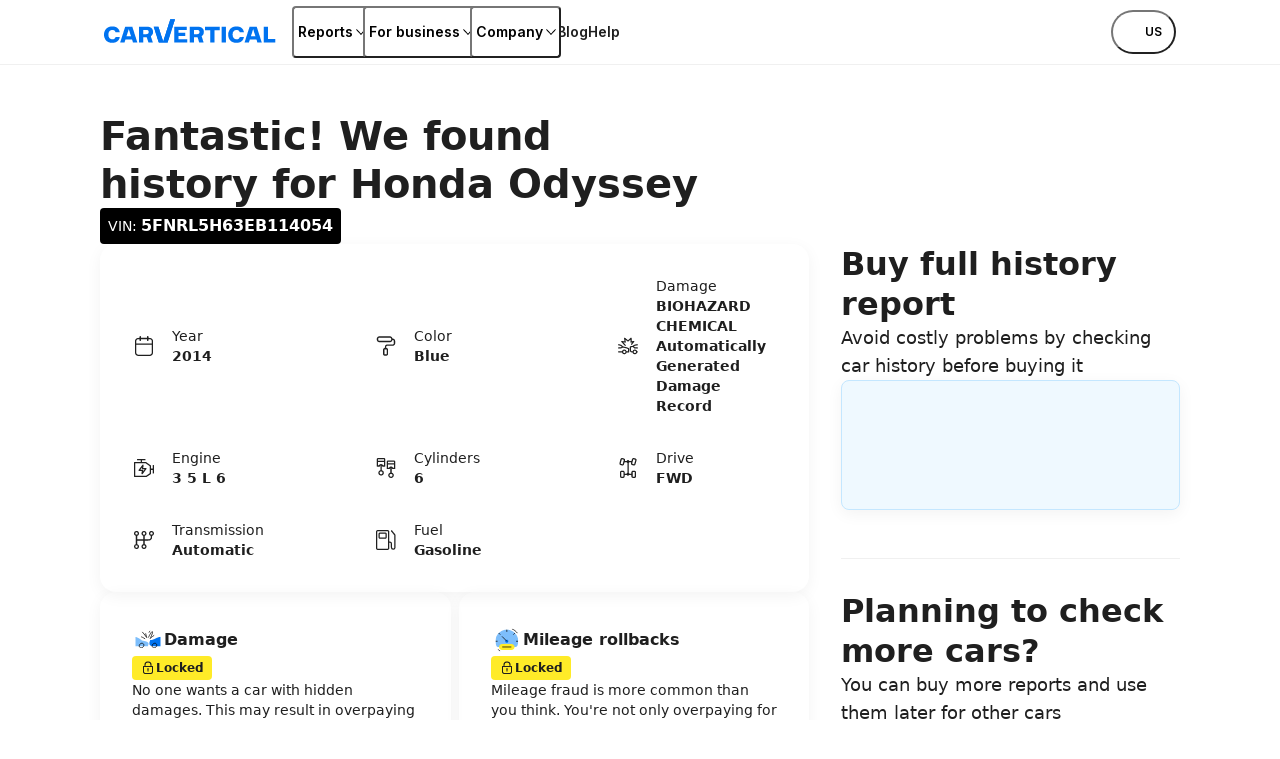

--- FILE ---
content_type: text/html; charset=utf-8
request_url: https://www.carvertical.com/vin/5FNRL5H63EB114054
body_size: 54265
content:
<!DOCTYPE html><html lang="en-US"><head><meta charSet="utf-8"/><style>:root { --font-inter: '__Inter_28e8b6', '__Inter_Fallback_28e8b6', Helvetica Neue, Helvetica, Arial, sans-serif; }</style><meta name="viewport" content="width=device-width, initial-scale=1"/><meta name="verify-paysera" content="46dbbcd85ca16a85a21fc4309380b47c"/><script>window.dataLayer = window.dataLayer || [];
              window.dataLayer.push({
                originalLocation: document.location.protocol + '//'
                  + document.location.hostname
                  + document.location.pathname
                  + document.location.search
              });</script><script>;(function(w,d,s,l,i){w[l]=w[l]||[];w[l].push({'gtm.start':
            new Date().getTime(),event:'gtm.js'});var f=d.getElementsByTagName(s)[0],j=d.createElement(s),
            dl=l!='dataLayer'?'&l='+l:'';j.async=true;j.src='https://www.googletagmanager.com/gtm.js?id='+i+dl;
            f.parentNode.insertBefore(j,f);
          })(window,document,'script','dataLayer','GTM-PZDTRDW');</script><script>;(function(w,d,s,l,i){w[l]=w[l]||[];w[l].push({'gtm.start':
            new Date().getTime(),event:'gtm.js'});var f=d.getElementsByTagName(s)[0],j=d.createElement(s),
            dl=l!='dataLayer'?'&l='+l:'';j.async=true;j.src='https://www.googletagmanager.com/gtm.js?id='+i+dl;
            f.parentNode.insertBefore(j,f);
          })(window,document,'script','dataLayer','GTM-TCNDB8P5');</script><base href="/"/><link rel="canonical" href="https://www.carvertical.com/vin/5FNRL5H63EB114054"/><meta property="og:type" content="website"/><meta property="og:site_name" content="carVertical"/><meta property="og:description" content="Reveal the history of your vehicle with our comprehensive history check. Get a history report and learn about damage, mileage, theft, and other records. "/><meta property="og:url" content="https://www.carvertical.com/vin/5FNRL5H63EB114054"/><meta property="og:locale" content="en_US"/><meta property="og:image" content="https://www.carvertical.com/share.png"/><meta name="theme-color" content="#FFFFFF"/><title>5FNRL5H63EB114054 Honda Odyssey 2014</title><meta property="og:title" content="5FNRL5H63EB114054 Honda Odyssey 2014"/><meta name="description" content="VIN number: 5FNRL5H63EB114054 | 3.5L  6 | Automatic | Year: 2014"/><meta name="next-head-count" content="19"/><link rel="preload" href="/_next/static/media/8e9860b6e62d6359-s.p.woff2" as="font" type="font/woff2" crossorigin="anonymous" data-next-font="size-adjust"/><link rel="preload" href="/_next/static/media/e4af272ccee01ff0-s.p.woff2" as="font" type="font/woff2" crossorigin="anonymous" data-next-font="size-adjust"/><link rel="preload" href="/_next/static/css/2c50cf89e5ad068f.css?dpl=dpl_4wJghaQDNcYvMkrVxj7UAvkGFXR9" as="style"/><link rel="stylesheet" href="/_next/static/css/2c50cf89e5ad068f.css?dpl=dpl_4wJghaQDNcYvMkrVxj7UAvkGFXR9" data-n-g=""/><link rel="preload" href="/_next/static/css/346a960cd5016a6d.css?dpl=dpl_4wJghaQDNcYvMkrVxj7UAvkGFXR9" as="style"/><link rel="stylesheet" href="/_next/static/css/346a960cd5016a6d.css?dpl=dpl_4wJghaQDNcYvMkrVxj7UAvkGFXR9" data-n-p=""/><noscript data-n-css=""></noscript><script defer="" nomodule="" src="/_next/static/chunks/polyfills-42372ed130431b0a.js?dpl=dpl_4wJghaQDNcYvMkrVxj7UAvkGFXR9"></script><script src="/_next/static/chunks/webpack-414f42d45440266a.js?dpl=dpl_4wJghaQDNcYvMkrVxj7UAvkGFXR9" defer=""></script><script src="/_next/static/chunks/framework-afbb0f98fead45d7.js?dpl=dpl_4wJghaQDNcYvMkrVxj7UAvkGFXR9" defer=""></script><script src="/_next/static/chunks/main-081aeade06258abd.js?dpl=dpl_4wJghaQDNcYvMkrVxj7UAvkGFXR9" defer=""></script><script src="/_next/static/chunks/pages/_app-3a71be715f28023d.js?dpl=dpl_4wJghaQDNcYvMkrVxj7UAvkGFXR9" defer=""></script><script src="/_next/static/chunks/96123-d09fe817eed4cf02.js?dpl=dpl_4wJghaQDNcYvMkrVxj7UAvkGFXR9" defer=""></script><script src="/_next/static/chunks/pages/us/us/vin/%5Bvin%5D-ec342c58e3cf5069.js?dpl=dpl_4wJghaQDNcYvMkrVxj7UAvkGFXR9" defer=""></script><script src="/_next/static/fmTBB251eEjjIi4E48pCl/_buildManifest.js?dpl=dpl_4wJghaQDNcYvMkrVxj7UAvkGFXR9" defer=""></script><script src="/_next/static/fmTBB251eEjjIi4E48pCl/_ssgManifest.js?dpl=dpl_4wJghaQDNcYvMkrVxj7UAvkGFXR9" defer=""></script></head><body><div id="__next"><div class="Page_top__YaYc4" style="--pageOffset:64px"><div></div><div><header class="flex h-[--headerHeight] bg-white shadow-[0_1px_0_0_theme(colors.grey.200)]"><div class="_root_1efpr_1 flex flex-1 items-center justify-between gap-3"><div class="w-[150px] sm:w-[180px]"><div class="grid w-fit gap-1 -translate-y-px"><a href="/" class="Logo_link__Lnpli" data-testid="Link-innerLink"><div class="flex flex-col gap-0.25 sm:gap-0.5"><div class="Logo_image__JJIPW"><div class="relative shrink-0 overflow-hidden" style="width:180px;height:24px"><img src="/logo.svg" alt="carVertical" aria-hidden="false" class="absolute inset-0 block h-full w-full object-contain"/><div class="absolute inset-0 opacity-0" aria-hidden="true"><div style="width:180px;height:24px" aria-label="carVertical logo" role="img" class="pointer-events-none"></div></div></div></div><div class="Logo_suffix__LfBEX"></div></div></a></div></div><div class="hidden flex-1 items-center justify-between lg:flex"><nav class="twp hidden items-stretch self-stretch lg:flex"><ul class="flex gap-3 pl-2"><li class="flex items-center self-stretch [&amp;&gt;*]:h-full"><button type="button" class="twp whitespace-nowrap shadow-[inset_0_0_0_1px_var(--buttonBorderColor)] transition outline-none outline-offset-0 focus-visible:outline-2 focus-visible:outline-offset-2 focus-visible:outline-blue-300 text-black hover:bg-grey-200 hover:active:bg-grey-400 justify-center overflow-hidden [&amp;_svg]:shrink-0 py-1.75 data-[has-leading-icon=true]:pl-2 data-[has-trailing-icon=true]:pr-2 [&amp;_svg]:size-2.5 text-nowrap active:scale-100 active:bg-transparent relative -mx-0.5 flex items-center gap-0.5 rounded-xs bg-white px-0.5 !pr-0 text-s+ active:!bg-transparent hover:!bg-transparent pressed:!bg-transparent before:absolute before:inset-0 before:h-[--headerHeight] before:w-full" data-has-leading-icon="false" data-has-trailing-icon="true" aria-busy="false" aria-live="off" title="Reports" aria-expanded="false" aria-haspopup="dialog"><div class="flex items-center gap-[inherit]"><span>Reports</span><span class="inline-flex ml-0 rotate-0 [&amp;&gt;svg]:!h-2 [&amp;&gt;svg]:!w-2"><svg width="24" height="24" viewBox="0 0 24 24" fill="none" xmlns="http://www.w3.org/2000/svg" class="_root_1o0ex_1 _m_1o0ex_16" aria-hidden="true" focusable="false"><path fill-rule="evenodd" clip-rule="evenodd" d="M6.0496 7.98966C5.76775 7.68613 5.2932 7.66856 4.98966 7.95041C4.68613 8.23226 4.66856 8.70681 4.95041 9.01034L11.4504 16.0103C11.5923 16.1632 11.7915 16.25 12 16.25C12.2086 16.25 12.4077 16.1632 12.5496 16.0103L19.0496 9.01034C19.3315 8.70681 19.3139 8.23226 19.0103 7.95041C18.7068 7.66856 18.2323 7.68613 17.9504 7.98966L12 14.3978L6.0496 7.98966Z" fill="currentColor"></path></svg></span></div></button></li><li class="flex items-center self-stretch [&amp;&gt;*]:h-full"><button type="button" class="twp whitespace-nowrap shadow-[inset_0_0_0_1px_var(--buttonBorderColor)] transition outline-none outline-offset-0 focus-visible:outline-2 focus-visible:outline-offset-2 focus-visible:outline-blue-300 text-black hover:bg-grey-200 hover:active:bg-grey-400 justify-center overflow-hidden [&amp;_svg]:shrink-0 py-1.75 data-[has-leading-icon=true]:pl-2 data-[has-trailing-icon=true]:pr-2 [&amp;_svg]:size-2.5 text-nowrap active:scale-100 active:bg-transparent relative -mx-0.5 flex items-center gap-0.5 rounded-xs bg-white px-0.5 !pr-0 text-s+ active:!bg-transparent hover:!bg-transparent pressed:!bg-transparent before:absolute before:inset-0 before:h-[--headerHeight] before:w-full" data-has-leading-icon="false" data-has-trailing-icon="true" aria-busy="false" aria-live="off" title="For business" aria-expanded="false" aria-haspopup="dialog"><div class="flex items-center gap-[inherit]"><span>For business</span><span class="inline-flex ml-0 rotate-0 [&amp;&gt;svg]:!h-2 [&amp;&gt;svg]:!w-2"><svg width="24" height="24" viewBox="0 0 24 24" fill="none" xmlns="http://www.w3.org/2000/svg" class="_root_1o0ex_1 _m_1o0ex_16" aria-hidden="true" focusable="false"><path fill-rule="evenodd" clip-rule="evenodd" d="M6.0496 7.98966C5.76775 7.68613 5.2932 7.66856 4.98966 7.95041C4.68613 8.23226 4.66856 8.70681 4.95041 9.01034L11.4504 16.0103C11.5923 16.1632 11.7915 16.25 12 16.25C12.2086 16.25 12.4077 16.1632 12.5496 16.0103L19.0496 9.01034C19.3315 8.70681 19.3139 8.23226 19.0103 7.95041C18.7068 7.66856 18.2323 7.68613 17.9504 7.98966L12 14.3978L6.0496 7.98966Z" fill="currentColor"></path></svg></span></div></button></li><li class="flex items-center self-stretch [&amp;&gt;*]:h-full"><button type="button" class="twp whitespace-nowrap shadow-[inset_0_0_0_1px_var(--buttonBorderColor)] transition outline-none outline-offset-0 focus-visible:outline-2 focus-visible:outline-offset-2 focus-visible:outline-blue-300 text-black hover:bg-grey-200 hover:active:bg-grey-400 justify-center overflow-hidden [&amp;_svg]:shrink-0 py-1.75 data-[has-leading-icon=true]:pl-2 data-[has-trailing-icon=true]:pr-2 [&amp;_svg]:size-2.5 text-nowrap active:scale-100 active:bg-transparent relative -mx-0.5 flex items-center gap-0.5 rounded-xs bg-white px-0.5 !pr-0 text-s+ active:!bg-transparent hover:!bg-transparent pressed:!bg-transparent before:absolute before:inset-0 before:h-[--headerHeight] before:w-full" data-has-leading-icon="false" data-has-trailing-icon="true" aria-busy="false" aria-live="off" title="Company" aria-expanded="false" aria-haspopup="dialog"><div class="flex items-center gap-[inherit]"><span>Company</span><span class="inline-flex ml-0 rotate-0 [&amp;&gt;svg]:!h-2 [&amp;&gt;svg]:!w-2"><svg width="24" height="24" viewBox="0 0 24 24" fill="none" xmlns="http://www.w3.org/2000/svg" class="_root_1o0ex_1 _m_1o0ex_16" aria-hidden="true" focusable="false"><path fill-rule="evenodd" clip-rule="evenodd" d="M6.0496 7.98966C5.76775 7.68613 5.2932 7.66856 4.98966 7.95041C4.68613 8.23226 4.66856 8.70681 4.95041 9.01034L11.4504 16.0103C11.5923 16.1632 11.7915 16.25 12 16.25C12.2086 16.25 12.4077 16.1632 12.5496 16.0103L19.0496 9.01034C19.3315 8.70681 19.3139 8.23226 19.0103 7.95041C18.7068 7.66856 18.2323 7.68613 17.9504 7.98966L12 14.3978L6.0496 7.98966Z" fill="currentColor"></path></svg></span></div></button></li><li class="flex items-center self-stretch [&amp;&gt;*]:h-full"><a href="/blog" class="flex items-center rounded-xs text-s+ font-semibold transition-colors duration-100 ease-out hover:text-blue outline-none focus-visible:ring focus-visible:ring-blue-200" data-testid="Link-innerLink" title="Blog">Blog</a></li><li class="flex items-center self-stretch [&amp;&gt;*]:h-full"><a href="/help" class="flex items-center rounded-xs text-s+ font-semibold transition-colors duration-100 ease-out hover:text-blue outline-none focus-visible:ring focus-visible:ring-blue-200" data-testid="Link-innerLink" title="Help">Help</a></li></ul></nav><div class="hidden items-center gap-0 lg:flex"><button type="button" class="twp whitespace-nowrap rounded-full active:scale-[0.98] outline-none outline-offset-0 focus-visible:outline-2 focus-visible:outline-offset-2 focus-visible:outline-blue-300 [--buttonBorderColor:theme(colors.black)] text-black hover:bg-black hover:text-white hover:active:bg-grey-800 active:bg-grey-800 active:text-white relative flex items-center justify-center overflow-hidden text-nowrap [&amp;_svg]:shrink-0 gap-0.75 px-2.5 py-1.25 text-xs+ !leading-5 data-[has-leading-icon=true]:pl-1.75 data-[has-trailing-icon=true]:pr-1.75 [&amp;_svg]:size-2.5 bg-white pl-1 pr-1.5 uppercase shadow-none transition-colors duration-100 ease-out enabled:hover:bg-transparent enabled:hover:text-blue enabled:hover:shadow-none mr-0.5" data-has-leading-icon="false" data-has-trailing-icon="false" aria-busy="false" aria-live="off" aria-label="Choose country or language, currently selected US" data-point-button="true"><div class="flex items-center gap-[inherit]"><span><span class="flex flex-row items-center gap-1"><span class="relative block aspect-square overflow-hidden rounded-full -my-1" style="width:24px"><img alt="us flag" aria-hidden="true" loading="lazy" decoding="async" data-nimg="fill" class="object-cover" style="position:absolute;height:100%;width:100%;left:0;top:0;right:0;bottom:0;color:transparent" sizes="100vw" srcSet="/_next/image?url=%2Fimages%2Fflags%2Fus.png&amp;w=640&amp;q=100&amp;dpl=dpl_4wJghaQDNcYvMkrVxj7UAvkGFXR9 640w, /_next/image?url=%2Fimages%2Fflags%2Fus.png&amp;w=750&amp;q=100&amp;dpl=dpl_4wJghaQDNcYvMkrVxj7UAvkGFXR9 750w, /_next/image?url=%2Fimages%2Fflags%2Fus.png&amp;w=828&amp;q=100&amp;dpl=dpl_4wJghaQDNcYvMkrVxj7UAvkGFXR9 828w, /_next/image?url=%2Fimages%2Fflags%2Fus.png&amp;w=1080&amp;q=100&amp;dpl=dpl_4wJghaQDNcYvMkrVxj7UAvkGFXR9 1080w, /_next/image?url=%2Fimages%2Fflags%2Fus.png&amp;w=1200&amp;q=100&amp;dpl=dpl_4wJghaQDNcYvMkrVxj7UAvkGFXR9 1200w, /_next/image?url=%2Fimages%2Fflags%2Fus.png&amp;w=1920&amp;q=100&amp;dpl=dpl_4wJghaQDNcYvMkrVxj7UAvkGFXR9 1920w, /_next/image?url=%2Fimages%2Fflags%2Fus.png&amp;w=2048&amp;q=100&amp;dpl=dpl_4wJghaQDNcYvMkrVxj7UAvkGFXR9 2048w, /_next/image?url=%2Fimages%2Fflags%2Fus.png&amp;w=3840&amp;q=100&amp;dpl=dpl_4wJghaQDNcYvMkrVxj7UAvkGFXR9 3840w" src="/_next/image?url=%2Fimages%2Fflags%2Fus.png&amp;w=3840&amp;q=100&amp;dpl=dpl_4wJghaQDNcYvMkrVxj7UAvkGFXR9"/></span>us</span></span></div></button></div></div><button type="button" aria-label="Open main menu" class="tap-highlight-transparent twp -mx-1.25 flex size-6 items-center justify-center rounded-full outline-none transition hover:bg-grey-50 focus-visible:ring pressed:bg-grey-50 lg:hidden" data-rac="" id="react-aria-:Rpqf56:"><span class="relative"><svg viewBox="0 0 5 4" overflow="visible" preserveAspectRatio="none" width="18" height="14.4" class="relative"><line y1="0" y2="0" stroke="#000" stroke-width="1.5" vector-effect="non-scaling-stroke" stroke-linecap="round" x1="0" x2="5"></line><line y1="2" y2="2" stroke="#000" stroke-width="1.5" vector-effect="non-scaling-stroke" stroke-linecap="round" x1="0" x2="5" opacity="1"></line><line y1="4" y2="4" stroke="#000" stroke-width="1.5" vector-effect="non-scaling-stroke" stroke-linecap="round" x1="0" x2="5"></line></svg></span></button></div></header></div></div><main class="Page_root__LtP5s" style="padding-top:64px"><div class="_root_1efpr_1 VinPage_wrapper__7Ia1y"><div class="_root_1d4ql_1" style="--stackGapMobileUp:4;--stackGapTabletPortraitUp:4;--stackGapTabletLandscapeUp:4;--stackGapDesktopUp:4;--stackGapDesktopBigUp:4;--stackTypeMobileUp:column;--stackTypeTabletPortraitUp:column;--stackTypeTabletLandscapeUp:column;--stackTypeDesktopUp:column;--stackTypeDesktopBigUp:column;--stackMainAxisAlignMobileUp:flex-start;--stackMainAxisAlignTabletPortraitUp:flex-start;--stackMainAxisAlignTabletLandscapeUp:flex-start;--stackMainAxisAlignDesktopUp:flex-start;--stackMainAxisAlignDesktopBigUp:flex-start;--stackCrossAxisAlignMobileUp:flex-start;--stackCrossAxisAlignTabletPortraitUp:flex-start;--stackCrossAxisAlignTabletLandscapeUp:flex-start;--stackCrossAxisAlignDesktopUp:flex-start;--stackCrossAxisAlignDesktopBigUp:flex-start"><section><div class="_root_1d4ql_1" style="--stackGapMobileUp:2;--stackGapTabletPortraitUp:2;--stackGapTabletLandscapeUp:2;--stackGapDesktopUp:2;--stackGapDesktopBigUp:2;--stackTypeMobileUp:column;--stackTypeTabletPortraitUp:column;--stackTypeTabletLandscapeUp:column;--stackTypeDesktopUp:column;--stackTypeDesktopBigUp:column;--stackMainAxisAlignMobileUp:flex-start;--stackMainAxisAlignTabletPortraitUp:flex-start;--stackMainAxisAlignTabletLandscapeUp:flex-start;--stackMainAxisAlignDesktopUp:flex-start;--stackMainAxisAlignDesktopBigUp:flex-start;--stackCrossAxisAlignMobileUp:flex-start;--stackCrossAxisAlignTabletPortraitUp:flex-start;--stackCrossAxisAlignTabletLandscapeUp:flex-start;--stackCrossAxisAlignDesktopUp:flex-start;--stackCrossAxisAlignDesktopBigUp:flex-start"><h1 class="m-0 block text-grey-900 text-h-l VinPage_heading__tamR7">Fantastic! We found history for <!-- -->Honda Odyssey</h1><div class="_root_1styv_1 _black_1styv_62 _m_1styv_73 VinPage_vinBadge__UFR1y">VIN: <strong>5FNRL5H63EB114054</strong></div></div></section><div class="_root_187yg_1" style="--colCountMobileUp:1;--colCountDesktopUp:12;--colCountTabletPortraitUp:1;--colCountTabletLandscapeUp:1;--colCountDesktopBigUp:12;--columnGapMobileUp:4;--columnGapTabletPortraitUp:4;--columnGapTabletLandscapeUp:4;--columnGapDesktopUp:4;--columnGapDesktopBigUp:4;--rowGapMobileUp:6;--rowGapTabletPortraitUp:6;--rowGapTabletLandscapeUp:6;--rowGapDesktopUp:6;--rowGapDesktopBigUp:6"><div class="_root_1d4ql_1 _root_vt620_1" style="--spanMobileUp:1;--spanDesktopUp:8;--spanTabletPortraitUp:1;--spanTabletLandscapeUp:1;--spanDesktopBigUp:8;--startMobileUp:auto;--startTabletPortraitUp:auto;--startTabletLandscapeUp:auto;--startDesktopUp:auto;--startDesktopBigUp:auto;--stackGapMobileUp:1;--stackGapTabletPortraitUp:1;--stackGapTabletLandscapeUp:1;--stackGapDesktopUp:1;--stackGapDesktopBigUp:1;--stackTypeMobileUp:column;--stackTypeTabletPortraitUp:column;--stackTypeTabletLandscapeUp:column;--stackTypeDesktopUp:column;--stackTypeDesktopBigUp:column;--stackMainAxisAlignMobileUp:flex-start;--stackMainAxisAlignTabletPortraitUp:flex-start;--stackMainAxisAlignTabletLandscapeUp:flex-start;--stackMainAxisAlignDesktopUp:flex-start;--stackMainAxisAlignDesktopBigUp:flex-start;--stackCrossAxisAlignMobileUp:stretch;--stackCrossAxisAlignTabletPortraitUp:stretch;--stackCrossAxisAlignTabletLandscapeUp:stretch;--stackCrossAxisAlignDesktopUp:stretch;--stackCrossAxisAlignDesktopBigUp:stretch" data-testid="GridItem"><section class="CarInformation_root__sGjwe"><dl class="CarInformation_grid__RnAQ0"><div class="CarInformation_spec__kiNdb"><svg xmlns="http://www.w3.org/2000/svg" fill="none" viewBox="0 0 24 24" width="24" height="24" aria-hidden="true" data-slot="icon" class="row-span-2"><path fill="currentColor" fill-rule="evenodd" d="M8.27 2a.65.65 0 0 1 .65.65v1.22h6.18V2.65a.65.65 0 1 1 1.3 0v1.22c.564.002 1.036.008 1.432.04.508.042.95.13 1.356.337.65.33 1.179.86 1.51 1.51.208.406.295.848.336 1.356.04.494.04 1.105.04 1.867v7.91c0 .761 0 1.372-.04 1.867-.041.508-.128.95-.336 1.356a3.455 3.455 0 0 1-1.51 1.51c-.406.207-.848.295-1.356.336-.494.04-1.105.04-1.867.04H8.055c-.762 0-1.373 0-1.867-.04-.508-.041-.95-.129-1.356-.336a3.455 3.455 0 0 1-1.51-1.51c-.207-.407-.295-.848-.336-1.356-.04-.495-.04-1.106-.04-1.867V8.98c0-.762 0-1.373.04-1.867.041-.508.129-.95.336-1.357.331-.65.86-1.178 1.51-1.51.407-.207.848-.294 1.356-.336.396-.032.868-.038 1.432-.04V2.65A.65.65 0 0 1 8.27 2Zm-.65 3.17c-.558.002-.98.008-1.326.036-.428.035-.679.1-.872.199a2.155 2.155 0 0 0-.942.942c-.098.193-.164.444-.199.871-.035.436-.036.994-.036 1.79v.472h15.53v-.472c0-.796 0-1.354-.036-1.79-.035-.427-.1-.678-.2-.871a2.155 2.155 0 0 0-.94-.942c-.194-.099-.445-.164-.873-.199A17.748 17.748 0 0 0 16.4 5.17v1.22a.65.65 0 0 1-1.3 0V5.17H8.92v1.22a.65.65 0 0 1-1.3 0V5.17Zm12.155 5.61H4.245v6.082c0 .796 0 1.354.036 1.789.035.427.1.679.2.872.206.405.535.735.94.942.194.098.445.163.873.198.435.036.993.037 1.79.037h7.853c.796 0 1.354-.001 1.79-.037.427-.035.678-.1.871-.198.406-.207.735-.537.942-.942.098-.193.164-.445.199-.872.035-.435.036-.993.036-1.79V10.78Z" clip-rule="evenodd"></path></svg><dt class="m-0 block text-grey-900 text-s">Year</dt><dd class="m-0 block text-grey-900 text-s"><strong>2014</strong></dd></div><div class="CarInformation_spec__kiNdb"><svg xmlns="http://www.w3.org/2000/svg" fill="none" viewBox="0 0 24 24" width="24" height="24" aria-hidden="true" data-slot="icon" class="row-span-2"><path fill="currentColor" fill-rule="evenodd" d="M5.737 2.32H5.67c-.351 0-.623 0-.864.048a2.475 2.475 0 0 0-1.94 1.949c-.047.24-.047.514-.047.867v.132c0 .353 0 .626.047.867a2.475 2.475 0 0 0 1.94 1.95c.24.047.513.047.864.047H15.645c.35 0 .623 0 .864-.048a2.475 2.475 0 0 0 1.94-1.949c.015-.079.026-.161.033-.249.1.003.187.006.266.012.215.014.318.04.386.069.271.113.488.33.601.605.029.07.055.174.07.391.015.223.015.51.015.939v.27c0 .515 0 .86-.022 1.127-.021.259-.059.382-.1.463a1.115 1.115 0 0 1-.485.489c-.08.04-.2.078-.457.099a15.28 15.28 0 0 1-1.12.022h-3.248c-.477 0-.877 0-1.203.027-.341.028-.662.088-.966.244a2.475 2.475 0 0 0-1.078 1.084c-.154.304-.214.626-.242.968-.026.328-.026.729-.026 1.21v.068a4.816 4.816 0 0 0-.322.013 1.594 1.594 0 0 0-.61.159 1.578 1.578 0 0 0-.687.691c-.105.208-.14.418-.156.61-.015.178-.015.39-.015.622v3.468c0 .231 0 .444.015.622.015.192.05.402.156.61.15.297.39.539.688.691.207.107.418.143.61.158.177.015.389.015.619.015h.763c.23 0 .443 0 .62-.015a1.59 1.59 0 0 0 .61-.158c.296-.152.537-.394.687-.691.105-.208.141-.418.157-.61.014-.178.014-.39.014-.622v-3.468c0-.231 0-.444-.014-.622a1.607 1.607 0 0 0-.157-.61c-.15-.297-.39-.539-.687-.691a1.594 1.594 0 0 0-.61-.159 4.822 4.822 0 0 0-.321-.013v-.041c0-.515 0-.861.022-1.127.02-.259.058-.382.1-.463.106-.211.276-.382.485-.489.08-.04.2-.078.456-.099.264-.021.607-.022 1.12-.022h3.249c.477 0 .876 0 1.203-.027.34-.028.662-.088.965-.244a2.475 2.475 0 0 0 1.079-1.085c.154-.304.214-.625.241-.967.027-.328.027-.729.027-1.21V7.927c0-.4 0-.734-.019-1.008a2.555 2.555 0 0 0-.168-.817 2.475 2.475 0 0 0-1.336-1.343 2.526 2.526 0 0 0-.816-.17 7.614 7.614 0 0 0-.359-.015 2.215 2.215 0 0 0-.034-.257 2.475 2.475 0 0 0-1.94-1.95c-.24-.047-.512-.047-.863-.047H5.737Zm4.926 13.07c.115-.01.27-.01.532-.01h.715c.262 0 .418 0 .533.01a.572.572 0 0 1 .104.015c.037.02.069.052.09.09.002.009.01.039.015.109.01.116.01.273.01.536v3.42c0 .263 0 .42-.01.536a.566.566 0 0 1-.016.108.217.217 0 0 1-.09.09.572.572 0 0 1-.103.016c-.115.01-.27.01-.532.01h-.716c-.262 0-.417 0-.532-.01a.574.574 0 0 1-.105-.015.217.217 0 0 1-.09-.09.566.566 0 0 1-.015-.109 7.58 7.58 0 0 1-.01-.536v-3.42c0-.263 0-.42.01-.536.006-.07.013-.1.016-.108.02-.04.052-.07.09-.09a.574.574 0 0 1 .104-.016ZM5.073 3.701c.09-.018.215-.021.664-.021h9.842c.448 0 .573.003.663.021.438.088.784.434.872.88.018.092.022.218.022.669 0 .45-.003.577-.022.67a1.115 1.115 0 0 1-.872.879c-.09.018-.215.021-.663.021H5.737c-.449 0-.573-.003-.663-.021a1.115 1.115 0 0 1-.873-.88c-.018-.092-.021-.218-.021-.669 0-.45.003-.577.021-.67.089-.445.435-.791.873-.879Z" clip-rule="evenodd"></path></svg><dt class="m-0 block text-grey-900 text-s">Color</dt><dd class="m-0 block text-grey-900 text-s"><strong>Blue</strong></dd></div><div class="CarInformation_spec__kiNdb"><svg xmlns="http://www.w3.org/2000/svg" fill="none" viewBox="0 0 24 24" width="24" height="24" aria-hidden="true" data-slot="icon" class="row-span-2"><path fill="currentColor" fill-rule="evenodd" d="M15.633 4.3a.6.6 0 0 0-1-.448l-2.65 2.365-2.94-2.383a.6.6 0 0 0-.973.55l.42 2.943-2.616-.413a.6.6 0 0 0-.54.992l3.418 3.826a.6.6 0 1 0 .895-.8L7.35 8.363l1.756.278a.6.6 0 0 0 .688-.678l-.32-2.233 2.15 1.742a.6.6 0 0 0 .777-.019l2.032-1.812v2.407a.6.6 0 0 0 .72.588l1.063-.217-1.136 1.465a.6.6 0 1 0 .949.735l2.127-2.744a.6.6 0 0 0-.594-.956l-1.93.394V4.3Zm3.265 6.27c.768-.253 1.517-.313 2.455-.313a.6.6 0 1 1 0 1.2c-.89 0-1.49.058-2.079.253-.399.132-.811.333-1.316.647l1.042.972h2.353a.6.6 0 1 1 0 1.2h-2.59a.6.6 0 0 1-.409-.161l-1.459-1.362-1.86.35c0 1.003-.002 2.185.044 3.186v.027c0 .22.093.372.281.494.21.137.536.226.915.226h.31c.025-.1.057-.197.096-.294l.006-.016a2.46 2.46 0 0 1 .859-1.044l.008-.006a2.352 2.352 0 0 1 1.318-.393 2.353 2.353 0 0 1 2.273 1.753h.208a.6.6 0 1 1 0 1.2h-.204a2.342 2.342 0 0 1-1.391 1.579c-.414.17-.891.23-1.364.129a2.418 2.418 0 0 1-1.21-.65 2.437 2.437 0 0 1-.6-1.058h-.309c-.54 0-1.112-.122-1.57-.42-.477-.311-.82-.814-.826-1.485-.046-1.04-.045-2.262-.043-3.265v-.461a.6.6 0 0 1 .489-.59l2.23-.419c.897-.629 1.61-1.035 2.343-1.278Zm-1.179 7.32a.609.609 0 0 1-.007.093 1.3 1.3 0 0 0 .018.14c.04.206.15.413.311.586.173.162.381.27.588.311l.014.003c.216.047.448.022.66-.066l.006-.003c.212-.084.397-.234.524-.424l.006-.01v.001c.118-.17.185-.395.185-.632a1.152 1.152 0 0 0-1.153-1.153c-.242 0-.459.065-.647.188-.187.131-.338.31-.432.525-.044.112-.07.228-.08.347.005.03.007.061.007.093ZM2.05 17.888a.6.6 0 0 1 .6-.6h3.386c.026-.1.058-.197.096-.294l.007-.016a2.46 2.46 0 0 1 .858-1.044l.009-.006a2.352 2.352 0 0 1 1.317-.393 2.353 2.353 0 0 1 2.274 1.753h1.519v-2.151c-1.166-.722-2.81-1.076-5.216-1.494a.675.675 0 0 1-.02-.004l-1.787.833a.601.601 0 0 1-.254.056H2.65a.6.6 0 1 1 0-1.2h2.056l1.13-.526c-.491-.42-.909-.717-1.31-.924-.571-.296-1.135-.422-1.876-.422a.6.6 0 0 1 0-1.2c.903 0 1.661.16 2.428.556.709.367 1.4.923 2.206 1.68 2.438.426 4.373.835 5.78 1.834a.6.6 0 0 1 .252.49v3.072a.6.6 0 0 1-.6.6H10.6a2.342 2.342 0 0 1-1.391 1.578c-.413.17-.891.232-1.364.13a2.417 2.417 0 0 1-1.21-.65 2.438 2.438 0 0 1-.6-1.058H2.65a.6.6 0 0 1-.6-.6Zm5.11.003c0 .076.007.153.021.23.04.207.15.414.311.587.173.162.381.27.588.311l.014.003c.216.047.448.022.66-.066l.006-.003c.213-.084.397-.234.524-.424l.006-.01v.001c.118-.17.186-.395.186-.632a1.153 1.153 0 0 0-1.153-1.153c-.243 0-.46.065-.647.188a1.26 1.26 0 0 0-.433.525 1.2 1.2 0 0 0-.083.437v.006Z" clip-rule="evenodd"></path></svg><dt class="m-0 block text-grey-900 text-s">Damage</dt><dd class="m-0 block text-grey-900 text-s"><strong>BIOHAZARD CHEMICAL Automatically Generated Damage Record</strong></dd></div><div class="CarInformation_spec__kiNdb"><svg xmlns="http://www.w3.org/2000/svg" fill="none" viewBox="0 0 24 24" width="24" height="24" aria-hidden="true" data-slot="icon" class="row-span-2"><path fill="currentColor" fill-rule="evenodd" d="M5.603 3a.65.65 0 0 0 0 1.3h3.04v1.653H2.65a.65.65 0 0 0-.65.65v13.78c0 .359.291.65.65.65h11.58a.65.65 0 0 0 .358-.108l4.169-2.756a.65.65 0 0 0 .291-.542v-3.73h1.653v3.041a.65.65 0 0 0 1.3 0V9.556a.65.65 0 1 0-1.3 0v3.041h-1.653V9.91a.65.65 0 0 0-.272-.529l-4.632-3.307a.65.65 0 0 0-.377-.121H9.944V4.3h3.04a.65.65 0 1 0 0-1.3H5.604Zm5.99 6.292a.65.65 0 0 0-1.165-.47l-3.81 5.08a.65.65 0 0 0 .52 1.04h2.65l-.332 2.656a.65.65 0 0 0 1.165.47l3.81-5.08a.65.65 0 0 0-.52-1.04h-2.65l.332-2.656Zm-1.069 4.35H8.437L10 11.558l-.12.958a.65.65 0 0 0 .645.731h2.087l-1.562 2.082.12-.958a.65.65 0 0 0-.645-.73ZM3.3 19.731V7.254h10.258l4.19 2.992v7.032l-3.714 2.456H3.3Z" clip-rule="evenodd"></path></svg><dt class="m-0 block text-grey-900 text-s">Engine</dt><dd class="m-0 block text-grey-900 text-s"><strong>3 5 L 6</strong></dd></div><div class="CarInformation_spec__kiNdb"><svg xmlns="http://www.w3.org/2000/svg" fill="none" viewBox="0 0 24 24" width="24" height="24" aria-hidden="true" data-slot="icon" class="row-span-2"><path fill="currentColor" fill-rule="evenodd" d="M4.193 2c-.737 0-1.463.553-1.463 1.387v6.635c0 .359.291.65.65.65h1.995a.65.65 0 0 0 .64-.537.908.908 0 0 1 .423-.592v4.675c-1.213.283-2.136 1.34-2.136 2.635 0 1.518 1.27 2.71 2.786 2.71s2.785-1.192 2.785-2.71c0-1.295-.923-2.352-2.135-2.635v-4.63a.891.891 0 0 1 .357.547.65.65 0 0 0 .64.537h1.963a.65.65 0 0 0 .65-.65V3.387C11.348 2.553 10.62 2 9.885 2H4.193ZM4.03 3.387c0-.004 0-.018.024-.04a.208.208 0 0 1 .14-.047h5.69c.065 0 .113.023.14.047.024.022.024.036.024.04V4.69H4.03V3.387Zm0 2.602h6.018v3.383h-.844C8.828 8.583 7.98 8.07 7.055 8.07s-1.773.512-2.149 1.3H4.03V5.99Zm3.058 9.465a.646.646 0 0 1-.101-.008c-.793.05-1.385.68-1.385 1.407 0 .756.643 1.41 1.486 1.41.842 0 1.485-.654 1.485-1.41 0-.726-.592-1.357-1.385-1.407a.645.645 0 0 1-.1.008Zm7.036-11.016c-.737 0-1.463.553-1.463 1.387v6.635c0 .359.29.65.65.65h1.995a.65.65 0 0 0 .64-.537.908.908 0 0 1 .422-.592v4.675c-1.212.283-2.135 1.34-2.135 2.635 0 1.518 1.27 2.71 2.785 2.71 1.516 0 2.786-1.192 2.786-2.71 0-1.295-.923-2.352-2.136-2.635v-4.63a.891.891 0 0 1 .358.547.65.65 0 0 0 .64.537h1.962a.65.65 0 0 0 .65-.65V5.825c0-.834-.726-1.387-1.463-1.387h-5.691Zm-.163 1.387c0-.004 0-.018.024-.04a.208.208 0 0 1 .139-.047h5.691c.065 0 .112.023.14.047.024.022.024.036.024.04v1.302H13.96V5.825Zm0 2.602h6.018v3.383h-.844c-.376-.789-1.224-1.301-2.149-1.301s-1.773.512-2.149 1.3h-.876V8.428Zm3.057 9.465a.658.658 0 0 1-.1-.008c-.793.05-1.385.68-1.385 1.407 0 .756.642 1.41 1.485 1.41.843 0 1.486-.654 1.486-1.41 0-.726-.592-1.357-1.385-1.407a.658.658 0 0 1-.1.008Z" clip-rule="evenodd"></path></svg><dt class="m-0 block text-grey-900 text-s">Cylinders</dt><dd class="m-0 block text-grey-900 text-s"><strong>6</strong></dd></div><div class="CarInformation_spec__kiNdb"><svg xmlns="http://www.w3.org/2000/svg" fill="none" viewBox="0 0 24 24" width="24" height="24" aria-hidden="true" data-slot="icon" class="row-span-2"><path fill="currentColor" fill-rule="evenodd" d="M17.71 3.313a.387.387 0 0 0-.474.274l-1.012 3.777a.387.387 0 0 0 .274.474l1.299.349a.387.387 0 0 0 .474-.274l1.012-3.777a.387.387 0 0 0-.274-.474l-1.299-.349Zm-1.73-.062a1.687 1.687 0 0 1 2.067-1.193l1.299.348a1.687 1.687 0 0 1 1.193 2.066L19.527 8.25a1.687 1.687 0 0 1-2.067 1.193l-1.299-.348a1.687 1.687 0 0 1-1.193-2.066l.19-.709h-1.85c-.146.258-.365.47-.63.604v9.927c.331.169.592.457.725.808h1.941v-1.254c0-.931.756-1.687 1.688-1.687h1.345c.932 0 1.687.755 1.687 1.687v3.91c0 .932-.755 1.688-1.687 1.688h-1.345a1.687 1.687 0 0 1-1.688-1.688v-1.356h-2.056a1.5 1.5 0 0 1-2.576 0H8.687v1.357c0 .931-.755 1.687-1.687 1.687H5.655a1.687 1.687 0 0 1-1.687-1.688v-3.91c0-.931.755-1.687 1.687-1.687H7c.932 0 1.687.755 1.687 1.687v1.254h1.91c.14-.37.422-.67.78-.834V6.95a1.506 1.506 0 0 1-.685-.63H8.539L8.02 8.253a1.687 1.687 0 0 1-2.066 1.193l-1.3-.348a1.687 1.687 0 0 1-1.193-2.067l1.012-3.776A1.687 1.687 0 0 1 6.54 2.062l1.3.348a1.687 1.687 0 0 1 1.192 2.066l-.145.543h1.723a1.5 1.5 0 0 1 2.78 0h2.116l.474-1.768Zm-9.777.066a.387.387 0 0 0-.474.274L4.717 7.368a.387.387 0 0 0 .274.474l1.3.349a.387.387 0 0 0 .474-.274L7.777 4.14a.387.387 0 0 0-.274-.475l-1.3-.348Zm10.441 13.087c0-.213.174-.387.388-.387h1.345c.214 0 .387.174.387.387v3.91a.387.387 0 0 1-.387.388h-1.345a.387.387 0 0 1-.388-.388v-3.91Zm-10.989-.387a.387.387 0 0 0-.387.387v3.91c0 .214.173.388.387.388H7a.387.387 0 0 0 .387-.388v-3.91A.387.387 0 0 0 7 16.017H5.655Z" clip-rule="evenodd"></path></svg><dt class="m-0 block text-grey-900 text-s">Drive</dt><dd class="m-0 block text-grey-900 text-s"><strong>FWD</strong></dd></div><div class="CarInformation_spec__kiNdb"><svg xmlns="http://www.w3.org/2000/svg" fill="none" viewBox="0 0 24 24" width="24" height="24" aria-hidden="true" data-slot="icon" class="row-span-2"><path fill="currentColor" fill-rule="evenodd" d="M4.52 19.76a1.22 1.22 0 1 1 0-2.44 1.22 1.22 0 0 1 0 2.44ZM2 18.54a2.52 2.52 0 1 0 3.17-2.435v-3.46h6.18v3.46a2.521 2.521 0 1 0 1.3 0v-3.46h2.37c.762 0 1.373 0 1.867-.04.508-.042.95-.129 1.357-.336a3.455 3.455 0 0 0 1.51-1.51c.207-.407.294-.849.336-1.357.034-.416.04-.915.04-1.516a2.521 2.521 0 1 0-1.3 0c0 .6-.006 1.048-.036 1.41-.035.428-.1.68-.199.873a2.155 2.155 0 0 1-.941.941c-.194.099-.445.164-.872.2-.436.035-.994.035-1.79.035H12.65v-3.46a2.521 2.521 0 1 0-1.3 0v3.46H5.17v-3.46a2.521 2.521 0 1 0-1.3 0v8.22A2.521 2.521 0 0 0 2 18.54Zm9.983-1.22h.034a1.22 1.22 0 1 1-.034 0ZM4.52 6.67a1.22 1.22 0 1 1 0-2.44 1.22 1.22 0 0 1 0 2.44Zm7.48 0a1.22 1.22 0 1 1 0-2.44 1.22 1.22 0 0 1 0 2.44Zm7.48 0a1.22 1.22 0 1 1 0-2.44 1.22 1.22 0 0 1 0 2.44Z" clip-rule="evenodd"></path></svg><dt class="m-0 block text-grey-900 text-s">Transmission</dt><dd class="m-0 block text-grey-900 text-s"><strong>Automatic</strong></dd></div><div class="CarInformation_spec__kiNdb"><svg xmlns="http://www.w3.org/2000/svg" fill="none" viewBox="0 0 24 24" width="24" height="24" aria-hidden="true" data-slot="icon" class="row-span-2"><path fill="currentColor" fill-rule="evenodd" d="M3.766 3.3a.466.466 0 0 0-.466.466v16.467c0 .257.208.466.466.466h9.759a.466.466 0 0 0 .466-.466V3.766a.466.466 0 0 0-.466-.466h-9.76ZM2 3.766C2 2.791 2.79 2 3.766 2h9.759c.975 0 1.766.79 1.766 1.766v9.726h.442a2.385 2.385 0 0 1 2.383 2.384v3.55c0 .602.481 1.083 1.084 1.083h.023c.594 0 1.084-.484 1.084-1.084V7.648c0-.237-.088-.485-.247-.682l-2.978-3.643a.65.65 0 0 1 1.006-.823l2.98 3.645.003.003c.339.42.536.954.536 1.5v11.777a2.385 2.385 0 0 1-2.384 2.384H19.2a2.378 2.378 0 0 1-2.384-2.384v-3.55c0-.6-.49-1.083-1.083-1.083h-.442v5.44c0 .976-.79 1.767-1.766 1.767h-9.76c-.974 0-1.765-.79-1.765-1.766V3.766Zm3.889 2.097a.4.4 0 0 0-.09.263v3.048a.4.4 0 0 0 .09.263c.046.053.088.063.112.063h5.297c.025 0 .066-.01.113-.063a.4.4 0 0 0 .089-.263V6.126a.4.4 0 0 0-.09-.263c-.046-.053-.087-.063-.112-.063H6.001c-.024 0-.066.01-.112.063Zm-1.39.263c0-.812.593-1.626 1.502-1.626h5.297c.91 0 1.502.814 1.502 1.626v3.048c0 .812-.592 1.626-1.502 1.626H6.001c-.91 0-1.501-.814-1.501-1.626V6.126Z" clip-rule="evenodd"></path></svg><dt class="m-0 block text-grey-900 text-s">Fuel</dt><dd class="m-0 block text-grey-900 text-s"><strong>Gasoline</strong></dd></div></dl></section><div class="_root_187yg_1" style="--colCountMobileUp:1;--colCountTabletLandscapeUp:2;--colCountTabletPortraitUp:1;--colCountDesktopUp:2;--colCountDesktopBigUp:2;--columnGapMobileUp:1;--columnGapTabletPortraitUp:1;--columnGapTabletLandscapeUp:1;--columnGapDesktopUp:1;--columnGapDesktopBigUp:1;--rowGapMobileUp:1;--rowGapTabletPortraitUp:1;--rowGapTabletLandscapeUp:1;--rowGapDesktopUp:1;--rowGapDesktopBigUp:1"><article class="_root_1d4ql_1 FeaturesSection_feature__geQyj" style="--stackGapMobileUp:2;--stackGapTabletPortraitUp:2;--stackGapTabletLandscapeUp:2;--stackGapDesktopUp:2;--stackGapDesktopBigUp:2;--stackTypeMobileUp:column;--stackTypeTabletPortraitUp:column;--stackTypeTabletLandscapeUp:column;--stackTypeDesktopUp:column;--stackTypeDesktopBigUp:column;--stackMainAxisAlignMobileUp:flex-start;--stackMainAxisAlignTabletPortraitUp:flex-start;--stackMainAxisAlignTabletLandscapeUp:flex-start;--stackMainAxisAlignDesktopUp:flex-start;--stackMainAxisAlignDesktopBigUp:flex-start;--stackCrossAxisAlignMobileUp:flex-start;--stackCrossAxisAlignTabletPortraitUp:flex-start;--stackCrossAxisAlignTabletLandscapeUp:flex-start;--stackCrossAxisAlignDesktopUp:flex-start;--stackCrossAxisAlignDesktopBigUp:flex-start"><div class="_root_1d4ql_1" style="--stackGapMobileUp:1;--stackGapTabletPortraitUp:1;--stackGapTabletLandscapeUp:1;--stackGapDesktopUp:1;--stackGapDesktopBigUp:1;--stackTypeMobileUp:column;--stackTypeTabletPortraitUp:column;--stackTypeTabletLandscapeUp:column;--stackTypeDesktopUp:column;--stackTypeDesktopBigUp:column;--stackMainAxisAlignMobileUp:flex-start;--stackMainAxisAlignTabletPortraitUp:flex-start;--stackMainAxisAlignTabletLandscapeUp:flex-start;--stackMainAxisAlignDesktopUp:flex-start;--stackMainAxisAlignDesktopBigUp:flex-start;--stackCrossAxisAlignMobileUp:flex-start;--stackCrossAxisAlignTabletPortraitUp:flex-start;--stackCrossAxisAlignTabletLandscapeUp:flex-start;--stackCrossAxisAlignDesktopUp:flex-start;--stackCrossAxisAlignDesktopBigUp:flex-start"><div class="_root_1d4ql_1" style="--stackGapMobileUp:1;--stackGapTabletPortraitUp:1;--stackGapTabletLandscapeUp:1;--stackGapDesktopUp:1;--stackGapDesktopBigUp:1;--stackTypeMobileUp:row;--stackTypeTabletPortraitUp:row;--stackTypeTabletLandscapeUp:row;--stackTypeDesktopUp:row;--stackTypeDesktopBigUp:row;--stackMainAxisAlignMobileUp:flex-start;--stackMainAxisAlignTabletPortraitUp:flex-start;--stackMainAxisAlignTabletLandscapeUp:flex-start;--stackMainAxisAlignDesktopUp:flex-start;--stackMainAxisAlignDesktopBigUp:flex-start;--stackCrossAxisAlignMobileUp:center;--stackCrossAxisAlignTabletPortraitUp:center;--stackCrossAxisAlignTabletLandscapeUp:center;--stackCrossAxisAlignDesktopUp:center;--stackCrossAxisAlignDesktopBigUp:center"><svg xmlns="http://www.w3.org/2000/svg" fill="none" viewBox="0 0 120 120" width="32" height="32" aria-hidden="true" data-slot="illustration"><mask id="cars-accident_svg__a" width="96" height="67" x="12" y="24" maskUnits="userSpaceOnUse" style="mask-type:luminance"><path fill="#fff" d="M108 24H12v66.4h96V24Z"></path></mask><g mask="url(#cars-accident_svg__a)"><path fill="#0073F0" d="M108 83.09H79.9c-16.58 0-17.05-9.77-11.3-23.4h6.06c5.99 0 20.81-11.54 33.35-11.54v34.94H108Z"></path><path fill="#7DBEFB" d="M12 83.09h47.64c4.61-13.75 3.58-16.05-22.62-21.34C32.15 57.23 22.37 49.91 12 48.16V83.1v-.01Z"></path><path stroke="#000" stroke-linejoin="bevel" stroke-width="2.8" d="M75.72 80.75c.75-4.77 5.18-8.65 9.88-8.65 4.7 0 7.92 3.87 7.17 8.65-.75 4.77-5.18 8.65-9.88 8.65-4.7 0-7.92-3.87-7.17-8.65ZM27.33 80.75c.75-4.77 5.18-8.65 9.88-8.65 4.7 0 7.92 3.87 7.17 8.65-.75 4.77-5.18 8.65-9.88 8.65-4.7 0-7.92-3.87-7.17-8.65ZM34.04 47.76s8.35 2.96 15.22 8.1M61.31 51.08s11.09-24.03 14.9-22.4c3.81 1.63-7.99 25.69-7.99 25.69s5.51-5.83 14.96-11.9M38.53 29.69c9.54 10.58 16.62 21.39 16.62 21.39s-2.37-7.94-4.02-15.97M63.65 32.38s1.9-4.38 4.56-7.75"></path></g></svg><h2 class="text-m+">Damage</h2></div><div class="_root_1styv_1 _yellow_1styv_47 _s_1styv_90"><div class="_root_1d4ql_1" style="--stackGapMobileUp:0.5;--stackGapTabletPortraitUp:0.5;--stackGapTabletLandscapeUp:0.5;--stackGapDesktopUp:0.5;--stackGapDesktopBigUp:0.5;--stackTypeMobileUp:row;--stackTypeTabletPortraitUp:row;--stackTypeTabletLandscapeUp:row;--stackTypeDesktopUp:row;--stackTypeDesktopBigUp:row;--stackMainAxisAlignMobileUp:flex-start;--stackMainAxisAlignTabletPortraitUp:flex-start;--stackMainAxisAlignTabletLandscapeUp:flex-start;--stackMainAxisAlignDesktopUp:flex-start;--stackMainAxisAlignDesktopBigUp:flex-start;--stackCrossAxisAlignMobileUp:center;--stackCrossAxisAlignTabletPortraitUp:center;--stackCrossAxisAlignTabletLandscapeUp:center;--stackCrossAxisAlignDesktopUp:center;--stackCrossAxisAlignDesktopBigUp:center"><svg xmlns="http://www.w3.org/2000/svg" fill="none" viewBox="0 0 16 16" width="16" height="16" aria-hidden="true" data-slot="icon"><path fill="currentColor" fill-rule="evenodd" d="M4.45 6h-.894A.556.556 0 0 0 3 6.556v5.222C3 13.005 3.995 14 5.222 14h5.556A2.222 2.222 0 0 0 13 11.778V6.556A.556.556 0 0 0 12.444 6h-.894V5a3.55 3.55 0 0 0-7.1 0v1Zm6 0V5a2.45 2.45 0 1 0-4.9 0v1h4.9ZM4.1 11.778V7.1h7.8v4.678c0 .62-.502 1.122-1.122 1.122H5.222c-.62 0-1.122-.502-1.122-1.122Zm4.45-2.119a.833.833 0 1 0-1.1 0v1.452a.55.55 0 1 0 1.1 0V9.659Z" clip-rule="evenodd"></path></svg><p class="text-xs+">Locked</p></div></div></div><p class="text-s">No one wants a car with hidden damages. This may result in overpaying or road-safety issues.</p></article><article class="_root_1d4ql_1 FeaturesSection_feature__geQyj" style="--stackGapMobileUp:2;--stackGapTabletPortraitUp:2;--stackGapTabletLandscapeUp:2;--stackGapDesktopUp:2;--stackGapDesktopBigUp:2;--stackTypeMobileUp:column;--stackTypeTabletPortraitUp:column;--stackTypeTabletLandscapeUp:column;--stackTypeDesktopUp:column;--stackTypeDesktopBigUp:column;--stackMainAxisAlignMobileUp:flex-start;--stackMainAxisAlignTabletPortraitUp:flex-start;--stackMainAxisAlignTabletLandscapeUp:flex-start;--stackMainAxisAlignDesktopUp:flex-start;--stackMainAxisAlignDesktopBigUp:flex-start;--stackCrossAxisAlignMobileUp:flex-start;--stackCrossAxisAlignTabletPortraitUp:flex-start;--stackCrossAxisAlignTabletLandscapeUp:flex-start;--stackCrossAxisAlignDesktopUp:flex-start;--stackCrossAxisAlignDesktopBigUp:flex-start"><div class="_root_1d4ql_1" style="--stackGapMobileUp:1;--stackGapTabletPortraitUp:1;--stackGapTabletLandscapeUp:1;--stackGapDesktopUp:1;--stackGapDesktopBigUp:1;--stackTypeMobileUp:column;--stackTypeTabletPortraitUp:column;--stackTypeTabletLandscapeUp:column;--stackTypeDesktopUp:column;--stackTypeDesktopBigUp:column;--stackMainAxisAlignMobileUp:flex-start;--stackMainAxisAlignTabletPortraitUp:flex-start;--stackMainAxisAlignTabletLandscapeUp:flex-start;--stackMainAxisAlignDesktopUp:flex-start;--stackMainAxisAlignDesktopBigUp:flex-start;--stackCrossAxisAlignMobileUp:flex-start;--stackCrossAxisAlignTabletPortraitUp:flex-start;--stackCrossAxisAlignTabletLandscapeUp:flex-start;--stackCrossAxisAlignDesktopUp:flex-start;--stackCrossAxisAlignDesktopBigUp:flex-start"><div class="_root_1d4ql_1" style="--stackGapMobileUp:1;--stackGapTabletPortraitUp:1;--stackGapTabletLandscapeUp:1;--stackGapDesktopUp:1;--stackGapDesktopBigUp:1;--stackTypeMobileUp:row;--stackTypeTabletPortraitUp:row;--stackTypeTabletLandscapeUp:row;--stackTypeDesktopUp:row;--stackTypeDesktopBigUp:row;--stackMainAxisAlignMobileUp:flex-start;--stackMainAxisAlignTabletPortraitUp:flex-start;--stackMainAxisAlignTabletLandscapeUp:flex-start;--stackMainAxisAlignDesktopUp:flex-start;--stackMainAxisAlignDesktopBigUp:flex-start;--stackCrossAxisAlignMobileUp:center;--stackCrossAxisAlignTabletPortraitUp:center;--stackCrossAxisAlignTabletLandscapeUp:center;--stackCrossAxisAlignDesktopUp:center;--stackCrossAxisAlignDesktopBigUp:center"><svg xmlns="http://www.w3.org/2000/svg" fill="none" viewBox="0 0 120 121" width="32" height="32" aria-hidden="true" data-slot="illustration"><mask id="odometer_svg__a" width="87" height="87" x="16" y="17" maskUnits="userSpaceOnUse" style="mask-type:luminance"><path fill="#fff" d="M102.5 17.273H16v86.499h86.5v-86.5Z"></path></mask><g mask="url(#odometer_svg__a)"><path fill="#7DBEFB" d="M102.5 63.272c.3 6.6-.8 12.8-3.1 18.5-1.2 3.1-4.2 5.1-7.5 5.1H26.8c-3.3 0-6.3-2-7.5-5.1-2-5.1-3.2-10.7-3.2-16.5 0-24.8 20.2-44.8 44.9-43.9 22.3.8 40.6 19.2 41.6 41.8l-.1.1Z"></path><path fill="#0073F0" d="M59.2 59.472c-3.2 0-5.8 2.6-5.8 5.9 0 3.3 2.6 5.9 5.8 5.9 3.2 0 5.8-2.6 5.8-5.9 0-3.3-2.6-5.9-5.8-5.9Z"></path><path stroke="#000" stroke-linejoin="bevel" stroke-width="2.8" d="M78.6 18.372c8.3 3.5 15.4 9.1 20.8 16.3"></path><path fill="#FFEB28" d="M77.4 75.772H41.1c-6.1 0-11 5-11 11.2 0 6.2 4.9 11.2 11 11.2h36.3c6.1 0 11-5 11-11.2 0-6.2-4.9-11.2-11-11.2Z"></path><path stroke="#000" stroke-linejoin="bevel" stroke-width="2.8" d="M42 86.872h34.4M59.3 21.372v8.4M24.3 65.272H16M102.5 65.272h-8.3M34.5 40.172l-5.9-6M83.9 40.273l5.9-6M34.4 102.672c-3.4-1.1-6.1-3.6-7.5-6.9M59.3 65.272l-18.2-18.5"></path></g></svg><h2 class="text-m+">Mileage rollbacks</h2></div><div class="_root_1styv_1 _yellow_1styv_47 _s_1styv_90"><div class="_root_1d4ql_1" style="--stackGapMobileUp:0.5;--stackGapTabletPortraitUp:0.5;--stackGapTabletLandscapeUp:0.5;--stackGapDesktopUp:0.5;--stackGapDesktopBigUp:0.5;--stackTypeMobileUp:row;--stackTypeTabletPortraitUp:row;--stackTypeTabletLandscapeUp:row;--stackTypeDesktopUp:row;--stackTypeDesktopBigUp:row;--stackMainAxisAlignMobileUp:flex-start;--stackMainAxisAlignTabletPortraitUp:flex-start;--stackMainAxisAlignTabletLandscapeUp:flex-start;--stackMainAxisAlignDesktopUp:flex-start;--stackMainAxisAlignDesktopBigUp:flex-start;--stackCrossAxisAlignMobileUp:center;--stackCrossAxisAlignTabletPortraitUp:center;--stackCrossAxisAlignTabletLandscapeUp:center;--stackCrossAxisAlignDesktopUp:center;--stackCrossAxisAlignDesktopBigUp:center"><svg xmlns="http://www.w3.org/2000/svg" fill="none" viewBox="0 0 16 16" width="16" height="16" aria-hidden="true" data-slot="icon"><path fill="currentColor" fill-rule="evenodd" d="M4.45 6h-.894A.556.556 0 0 0 3 6.556v5.222C3 13.005 3.995 14 5.222 14h5.556A2.222 2.222 0 0 0 13 11.778V6.556A.556.556 0 0 0 12.444 6h-.894V5a3.55 3.55 0 0 0-7.1 0v1Zm6 0V5a2.45 2.45 0 1 0-4.9 0v1h4.9ZM4.1 11.778V7.1h7.8v4.678c0 .62-.502 1.122-1.122 1.122H5.222c-.62 0-1.122-.502-1.122-1.122Zm4.45-2.119a.833.833 0 1 0-1.1 0v1.452a.55.55 0 1 0 1.1 0V9.659Z" clip-rule="evenodd"></path></svg><p class="text-xs+">Locked</p></div></div></div><p class="text-s">Mileage fraud is more common than you think. You&#x27;re not only overpaying for the car but also might end up with a hefty repair bill.</p></article><article class="_root_1d4ql_1 FeaturesSection_feature__geQyj" style="--stackGapMobileUp:2;--stackGapTabletPortraitUp:2;--stackGapTabletLandscapeUp:2;--stackGapDesktopUp:2;--stackGapDesktopBigUp:2;--stackTypeMobileUp:column;--stackTypeTabletPortraitUp:column;--stackTypeTabletLandscapeUp:column;--stackTypeDesktopUp:column;--stackTypeDesktopBigUp:column;--stackMainAxisAlignMobileUp:flex-start;--stackMainAxisAlignTabletPortraitUp:flex-start;--stackMainAxisAlignTabletLandscapeUp:flex-start;--stackMainAxisAlignDesktopUp:flex-start;--stackMainAxisAlignDesktopBigUp:flex-start;--stackCrossAxisAlignMobileUp:flex-start;--stackCrossAxisAlignTabletPortraitUp:flex-start;--stackCrossAxisAlignTabletLandscapeUp:flex-start;--stackCrossAxisAlignDesktopUp:flex-start;--stackCrossAxisAlignDesktopBigUp:flex-start"><div class="_root_1d4ql_1" style="--stackGapMobileUp:1;--stackGapTabletPortraitUp:1;--stackGapTabletLandscapeUp:1;--stackGapDesktopUp:1;--stackGapDesktopBigUp:1;--stackTypeMobileUp:column;--stackTypeTabletPortraitUp:column;--stackTypeTabletLandscapeUp:column;--stackTypeDesktopUp:column;--stackTypeDesktopBigUp:column;--stackMainAxisAlignMobileUp:flex-start;--stackMainAxisAlignTabletPortraitUp:flex-start;--stackMainAxisAlignTabletLandscapeUp:flex-start;--stackMainAxisAlignDesktopUp:flex-start;--stackMainAxisAlignDesktopBigUp:flex-start;--stackCrossAxisAlignMobileUp:flex-start;--stackCrossAxisAlignTabletPortraitUp:flex-start;--stackCrossAxisAlignTabletLandscapeUp:flex-start;--stackCrossAxisAlignDesktopUp:flex-start;--stackCrossAxisAlignDesktopBigUp:flex-start"><div class="_root_1d4ql_1" style="--stackGapMobileUp:1;--stackGapTabletPortraitUp:1;--stackGapTabletLandscapeUp:1;--stackGapDesktopUp:1;--stackGapDesktopBigUp:1;--stackTypeMobileUp:row;--stackTypeTabletPortraitUp:row;--stackTypeTabletLandscapeUp:row;--stackTypeDesktopUp:row;--stackTypeDesktopBigUp:row;--stackMainAxisAlignMobileUp:flex-start;--stackMainAxisAlignTabletPortraitUp:flex-start;--stackMainAxisAlignTabletLandscapeUp:flex-start;--stackMainAxisAlignDesktopUp:flex-start;--stackMainAxisAlignDesktopBigUp:flex-start;--stackCrossAxisAlignMobileUp:center;--stackCrossAxisAlignTabletPortraitUp:center;--stackCrossAxisAlignTabletLandscapeUp:center;--stackCrossAxisAlignDesktopUp:center;--stackCrossAxisAlignDesktopBigUp:center"><svg xmlns="http://www.w3.org/2000/svg" fill="none" viewBox="0 0 121 121" width="32" height="32" aria-hidden="true" data-slot="illustration"><path fill="#7DBEFB" d="M81.367 106.613h-51.2c-4.8 0-8.6-3.8-8.6-8.6v-76.4c0-4.7 3.9-8.6 8.6-8.6h51.2c4.8 0 8.6 3.8 8.6 8.6v76.4c0 4.8-3.9 8.6-8.6 8.6Z"></path><path fill="#FFEB28" d="M63.066 79.913c1.9-12.1 13.3-21.9 25.4-21.9 12.101 0 20.3 9.8 18.4 21.9-1.9 12.1-13.3 21.9-25.4 21.9-12.1 0-20.3-9.8-18.4-21.9Z"></path><path stroke="#000" stroke-linejoin="bevel" stroke-width="2.8" d="m85.566 64.313-3 18.7h10.4M29.866 47.213h40.6M29.866 56.013h40.6M29.866 64.713h24.7"></path><path fill="#0073F0" d="M29.766 30.013c.7-4.2 4.6-7.6 8.9-7.6 4.3 0 7.1 3.4 6.4 7.6-.7 4.2-4.6 7.7-8.9 7.7-4.3 0-7.1-3.4-6.4-7.7Z"></path><path stroke="#000" stroke-linejoin="bevel" stroke-width="2.8" d="m87.066 94.813 12.6-1-3.9 11.999"></path><path stroke="#000" stroke-linejoin="bevel" stroke-width="2.8" d="M99.666 93.813c-4.8 4.9-11.4 8-18.2 8-12.1 0-20.3-9.8-18.4-21.9 1.9-12.1 13.3-21.9 25.4-21.9 2.1 0 3.73.04 5 .12"></path></svg><h2 class="text-m+">Recorded images</h2></div><div class="_root_1styv_1 _yellow_1styv_47 _s_1styv_90"><div class="_root_1d4ql_1" style="--stackGapMobileUp:0.5;--stackGapTabletPortraitUp:0.5;--stackGapTabletLandscapeUp:0.5;--stackGapDesktopUp:0.5;--stackGapDesktopBigUp:0.5;--stackTypeMobileUp:row;--stackTypeTabletPortraitUp:row;--stackTypeTabletLandscapeUp:row;--stackTypeDesktopUp:row;--stackTypeDesktopBigUp:row;--stackMainAxisAlignMobileUp:flex-start;--stackMainAxisAlignTabletPortraitUp:flex-start;--stackMainAxisAlignTabletLandscapeUp:flex-start;--stackMainAxisAlignDesktopUp:flex-start;--stackMainAxisAlignDesktopBigUp:flex-start;--stackCrossAxisAlignMobileUp:center;--stackCrossAxisAlignTabletPortraitUp:center;--stackCrossAxisAlignTabletLandscapeUp:center;--stackCrossAxisAlignDesktopUp:center;--stackCrossAxisAlignDesktopBigUp:center"><svg xmlns="http://www.w3.org/2000/svg" fill="none" viewBox="0 0 16 16" width="16" height="16" aria-hidden="true" data-slot="icon"><path fill="currentColor" fill-rule="evenodd" d="M4.45 6h-.894A.556.556 0 0 0 3 6.556v5.222C3 13.005 3.995 14 5.222 14h5.556A2.222 2.222 0 0 0 13 11.778V6.556A.556.556 0 0 0 12.444 6h-.894V5a3.55 3.55 0 0 0-7.1 0v1Zm6 0V5a2.45 2.45 0 1 0-4.9 0v1h4.9ZM4.1 11.778V7.1h7.8v4.678c0 .62-.502 1.122-1.122 1.122H5.222c-.62 0-1.122-.502-1.122-1.122Zm4.45-2.119a.833.833 0 1 0-1.1 0v1.452a.55.55 0 1 0 1.1 0V9.659Z" clip-rule="evenodd"></path></svg><p class="text-xs+">Locked</p></div></div></div><p class="text-s">Knowing how the car looked in the past is very important for understanding its history and learning about damaged or weak spots.</p></article><article class="_root_1d4ql_1 FeaturesSection_feature__geQyj" style="--stackGapMobileUp:2;--stackGapTabletPortraitUp:2;--stackGapTabletLandscapeUp:2;--stackGapDesktopUp:2;--stackGapDesktopBigUp:2;--stackTypeMobileUp:column;--stackTypeTabletPortraitUp:column;--stackTypeTabletLandscapeUp:column;--stackTypeDesktopUp:column;--stackTypeDesktopBigUp:column;--stackMainAxisAlignMobileUp:flex-start;--stackMainAxisAlignTabletPortraitUp:flex-start;--stackMainAxisAlignTabletLandscapeUp:flex-start;--stackMainAxisAlignDesktopUp:flex-start;--stackMainAxisAlignDesktopBigUp:flex-start;--stackCrossAxisAlignMobileUp:flex-start;--stackCrossAxisAlignTabletPortraitUp:flex-start;--stackCrossAxisAlignTabletLandscapeUp:flex-start;--stackCrossAxisAlignDesktopUp:flex-start;--stackCrossAxisAlignDesktopBigUp:flex-start"><div class="_root_1d4ql_1" style="--stackGapMobileUp:1;--stackGapTabletPortraitUp:1;--stackGapTabletLandscapeUp:1;--stackGapDesktopUp:1;--stackGapDesktopBigUp:1;--stackTypeMobileUp:column;--stackTypeTabletPortraitUp:column;--stackTypeTabletLandscapeUp:column;--stackTypeDesktopUp:column;--stackTypeDesktopBigUp:column;--stackMainAxisAlignMobileUp:flex-start;--stackMainAxisAlignTabletPortraitUp:flex-start;--stackMainAxisAlignTabletLandscapeUp:flex-start;--stackMainAxisAlignDesktopUp:flex-start;--stackMainAxisAlignDesktopBigUp:flex-start;--stackCrossAxisAlignMobileUp:flex-start;--stackCrossAxisAlignTabletPortraitUp:flex-start;--stackCrossAxisAlignTabletLandscapeUp:flex-start;--stackCrossAxisAlignDesktopUp:flex-start;--stackCrossAxisAlignDesktopBigUp:flex-start"><div class="_root_1d4ql_1" style="--stackGapMobileUp:1;--stackGapTabletPortraitUp:1;--stackGapTabletLandscapeUp:1;--stackGapDesktopUp:1;--stackGapDesktopBigUp:1;--stackTypeMobileUp:row;--stackTypeTabletPortraitUp:row;--stackTypeTabletLandscapeUp:row;--stackTypeDesktopUp:row;--stackTypeDesktopBigUp:row;--stackMainAxisAlignMobileUp:flex-start;--stackMainAxisAlignTabletPortraitUp:flex-start;--stackMainAxisAlignTabletLandscapeUp:flex-start;--stackMainAxisAlignDesktopUp:flex-start;--stackMainAxisAlignDesktopBigUp:flex-start;--stackCrossAxisAlignMobileUp:center;--stackCrossAxisAlignTabletPortraitUp:center;--stackCrossAxisAlignTabletLandscapeUp:center;--stackCrossAxisAlignDesktopUp:center;--stackCrossAxisAlignDesktopBigUp:center"><svg xmlns="http://www.w3.org/2000/svg" fill="none" viewBox="0 0 124 120" width="32" height="32" aria-hidden="true" data-slot="illustration"><path fill="#FFEB28" d="M103.756 51.67c10.013-9.02 11.46-23.27 3.214-31.93-8.246-8.65-22.982-8.41-32.995.61-10.013 8.96-11.46 23.27-3.213 31.93 8.246 8.65 22.981 8.41 32.994-.61Z"></path><path stroke="#000" stroke-linejoin="bevel" stroke-width="2.8" d="M61.37 26.31S65.78 15.2 75.94 10.5M96.482 13.82c-7.285-1.37-15.53.82-21.886 6.54-10.013 8.96-11.46 23.27-3.213 31.93a19.896 19.896 0 0 0 6.706 4.61M112.324 49.92s-4.103 7.58-11.315 10.4"></path><path fill="#0073F0" d="M26.969 85.82c0 16.801 0 20.501-4.34 20.501h-6.51c-4.34 0-5.167-3.8-5.167-20.5M83.7 85.82c0 16.801 0 20.501 4.34 20.501h6.51c4.34 0 5.166-3.7 5.166-20.5"></path><path fill="#0073F0" d="M93.103 99.02H17.567c-2.79 0-5.167-1.9-5.787-4.6-1.447-7.2-2.48-21 8.783-27.3 3.514-2 4.96-6.2 7.854-11 3.616-5.8 10.23-9.3 17.256-9.3h19.323c7.027 0 13.537 3.5 17.257 9.3 2.997 4.7 4.34 9 7.853 11 11.264 6.3 10.231 20 8.784 27.3-.517 2.7-2.894 4.6-5.787 4.6Z"></path><path fill="#0073F0" d="m24.696 71.02-1.86-4.7c-.62-1.6-2.17-2.6-3.926-2.6h-3.824c-2.273 0-4.236 1.8-4.236 4.1s.723 2.7 1.963 3.4l8.163 5M85.973 71.02l1.86-4.7c.62-1.6 2.17-2.6 3.926-2.6h3.824c2.273 0 4.133 1.8 4.133 4.1s-.723 2.7-1.963 3.4l-8.164 5"></path><path fill="#AADCFF" d="M83.7 70.32c-2.273.5-5.373 1.8-6.51 5.2-.206.6-.62 1-1.24 1.1-2.376.5-8.163 1.6-20.253 1.6s-18.6-1.1-21.08-1.6c-.62-.1-1.033-.6-1.24-1.1-1.033-3.4-4.133-4.7-6.51-5.2-1.24-.2-1.653-1.6-.93-2.6l.93-1.2c.31-.4.827-.7 1.447-.6 3.72.2 17.05 1.2 26.97 1.2 9.92 0 23.25-.9 26.97-1.2.516 0 1.033.2 1.446.6l.93 1.2c.724.9.207 2.3-.93 2.6Z"></path><path fill="#fff" d="M27.796 84.52c2.687-1.9 2.893-5.9.62-8.9-2.273-3-6.303-4-8.99-2.1-2.583 1.9-2.893 5.9-.516 8.9 2.273 3 6.303 4 8.99 2.1h-.104ZM90.52 82.42c2.273-3 2.067-7-.62-8.9-2.583-1.9-6.613-1-8.99 2.1-2.273 3-2.067 7 .517 8.9 2.686 1.9 6.613 1 8.99-2.1h.103ZM80.909 61.62c.413.8 0 1.7-.93 1.8-4.134.4-12.194 1-24.904 1-12.71 0-20.873-.6-25.006-1-.93 0-1.344-1-.93-1.8.723-1.2 1.343-2.4 2.17-3.6 3.1-4.7 8.473-7.6 14.26-7.6h18.91c5.786 0 11.16 2.9 14.26 7.6.826 1.2 1.446 2.4 2.17 3.6Z"></path><path stroke="#000" stroke-linejoin="bevel" stroke-width="2.8" d="M89.682 23.64s-1.612 9.27-1.612 18.41M88.06 45.61v3.91"></path></svg><h2 class="text-m+">Safety recalls</h2></div><div class="_root_1styv_1 _yellow_1styv_47 _s_1styv_90"><div class="_root_1d4ql_1" style="--stackGapMobileUp:0.5;--stackGapTabletPortraitUp:0.5;--stackGapTabletLandscapeUp:0.5;--stackGapDesktopUp:0.5;--stackGapDesktopBigUp:0.5;--stackTypeMobileUp:row;--stackTypeTabletPortraitUp:row;--stackTypeTabletLandscapeUp:row;--stackTypeDesktopUp:row;--stackTypeDesktopBigUp:row;--stackMainAxisAlignMobileUp:flex-start;--stackMainAxisAlignTabletPortraitUp:flex-start;--stackMainAxisAlignTabletLandscapeUp:flex-start;--stackMainAxisAlignDesktopUp:flex-start;--stackMainAxisAlignDesktopBigUp:flex-start;--stackCrossAxisAlignMobileUp:center;--stackCrossAxisAlignTabletPortraitUp:center;--stackCrossAxisAlignTabletLandscapeUp:center;--stackCrossAxisAlignDesktopUp:center;--stackCrossAxisAlignDesktopBigUp:center"><svg xmlns="http://www.w3.org/2000/svg" fill="none" viewBox="0 0 16 16" width="16" height="16" aria-hidden="true" data-slot="icon"><path fill="currentColor" fill-rule="evenodd" d="M4.45 6h-.894A.556.556 0 0 0 3 6.556v5.222C3 13.005 3.995 14 5.222 14h5.556A2.222 2.222 0 0 0 13 11.778V6.556A.556.556 0 0 0 12.444 6h-.894V5a3.55 3.55 0 0 0-7.1 0v1Zm6 0V5a2.45 2.45 0 1 0-4.9 0v1h4.9ZM4.1 11.778V7.1h7.8v4.678c0 .62-.502 1.122-1.122 1.122H5.222c-.62 0-1.122-.502-1.122-1.122Zm4.45-2.119a.833.833 0 1 0-1.1 0v1.452a.55.55 0 1 0 1.1 0V9.659Z" clip-rule="evenodd"></path></svg><p class="text-xs+">Locked</p></div></div></div><p class="text-s">Manufacturers typically issue safety recalls to fix harmful defects. Make sure your car doesn&#x27;t have any before taking it on the road.</p></article><article class="_root_1d4ql_1 FeaturesSection_feature__geQyj" style="--stackGapMobileUp:2;--stackGapTabletPortraitUp:2;--stackGapTabletLandscapeUp:2;--stackGapDesktopUp:2;--stackGapDesktopBigUp:2;--stackTypeMobileUp:column;--stackTypeTabletPortraitUp:column;--stackTypeTabletLandscapeUp:column;--stackTypeDesktopUp:column;--stackTypeDesktopBigUp:column;--stackMainAxisAlignMobileUp:flex-start;--stackMainAxisAlignTabletPortraitUp:flex-start;--stackMainAxisAlignTabletLandscapeUp:flex-start;--stackMainAxisAlignDesktopUp:flex-start;--stackMainAxisAlignDesktopBigUp:flex-start;--stackCrossAxisAlignMobileUp:flex-start;--stackCrossAxisAlignTabletPortraitUp:flex-start;--stackCrossAxisAlignTabletLandscapeUp:flex-start;--stackCrossAxisAlignDesktopUp:flex-start;--stackCrossAxisAlignDesktopBigUp:flex-start"><div class="_root_1d4ql_1" style="--stackGapMobileUp:1;--stackGapTabletPortraitUp:1;--stackGapTabletLandscapeUp:1;--stackGapDesktopUp:1;--stackGapDesktopBigUp:1;--stackTypeMobileUp:column;--stackTypeTabletPortraitUp:column;--stackTypeTabletLandscapeUp:column;--stackTypeDesktopUp:column;--stackTypeDesktopBigUp:column;--stackMainAxisAlignMobileUp:flex-start;--stackMainAxisAlignTabletPortraitUp:flex-start;--stackMainAxisAlignTabletLandscapeUp:flex-start;--stackMainAxisAlignDesktopUp:flex-start;--stackMainAxisAlignDesktopBigUp:flex-start;--stackCrossAxisAlignMobileUp:flex-start;--stackCrossAxisAlignTabletPortraitUp:flex-start;--stackCrossAxisAlignTabletLandscapeUp:flex-start;--stackCrossAxisAlignDesktopUp:flex-start;--stackCrossAxisAlignDesktopBigUp:flex-start"><div class="_root_1d4ql_1" style="--stackGapMobileUp:1;--stackGapTabletPortraitUp:1;--stackGapTabletLandscapeUp:1;--stackGapDesktopUp:1;--stackGapDesktopBigUp:1;--stackTypeMobileUp:row;--stackTypeTabletPortraitUp:row;--stackTypeTabletLandscapeUp:row;--stackTypeDesktopUp:row;--stackTypeDesktopBigUp:row;--stackMainAxisAlignMobileUp:flex-start;--stackMainAxisAlignTabletPortraitUp:flex-start;--stackMainAxisAlignTabletLandscapeUp:flex-start;--stackMainAxisAlignDesktopUp:flex-start;--stackMainAxisAlignDesktopBigUp:flex-start;--stackCrossAxisAlignMobileUp:center;--stackCrossAxisAlignTabletPortraitUp:center;--stackCrossAxisAlignTabletLandscapeUp:center;--stackCrossAxisAlignDesktopUp:center;--stackCrossAxisAlignDesktopBigUp:center"><svg xmlns="http://www.w3.org/2000/svg" fill="none" viewBox="0 0 120 120" width="32" height="32" aria-hidden="true" data-slot="illustration"><mask id="keys_svg__a" width="90" height="96" x="15" y="12" maskUnits="userSpaceOnUse" style="mask-type:luminance"><path fill="#fff" d="M105 12H15v95.7h90V12Z"></path></mask><g mask="url(#keys_svg__a)"><path fill="#00C364" d="M74.3 53.8s-3.8 12.4-4.7 15.3c-.3 1-.5 2.1-.4 3.2v2.2c-.4 1.2-1.8 5.6-2.5 7.9-.3.9-.4 1.9-.3 2.9l.4 4.7s-2.3 1.1-3.1 3.6c-.8 2.5.9 3.5 0 6.4-.4 1.5-.6 3.2-.6 4.5 0 1.3.8 2.6 2.1 2.9h.2l.2.2c1.3.4 2.7 0 3.4-1.2.7-1.1 1.6-2.6 2-4.1.9-2.9 2.9-2.8 3.6-5.3.8-2.5-.5-4.7-.5-4.7l2.9-3.6c.6-.8 1.1-1.6 1.3-2.5.7-2.3 2.1-6.8 2.4-8 .1-.5.6-1.2 1.2-1.8.7-.8 1.1-1.8 1.4-2.8.9-2.9 4.7-15.3 4.7-15.3L74.2 54l.1-.2Z"></path><path fill="#00C364" d="m97.7 33.8-17.6-5.5c-5.5-1.7-11.4 1.4-13.1 6.9l-4.1 13.3c-1.7 5.5 1.4 11.4 6.9 13.2l17.6 5.5c5.5 1.7 11.4-1.4 13.1-6.9l4.1-13.3c1.7-5.6-1.4-11.4-6.9-13.2Zm-.4 8.5c-.3 1-1.1 1.7-2 1.8H94l-16.7-5.2c-1.4-.4-2.2-2-1.8-3.4.3-1 1.1-1.7 2-1.8h1.3l16.7 5.2c1.4.4 2.2 1.9 1.8 3.4Z"></path><path fill="#0073F0" d="M44 54.2s-8 10.2-9.9 12.6c-.6.8-1.2 1.7-1.5 2.8-.2.9-.5 1.7-.8 2-.8 1-3.7 4.6-5.2 6.5-.6.8-1.1 1.6-1.3 2.5L24 85.1s-2.6.2-4.2 2.2c-1.6 2.1-.4 3.6-2.3 6-.9 1.2-1.7 2.7-2.2 4-.5 1.2-.1 2.7.9 3.5l.2.2.2.2c1.1.8 2.5.9 3.6 0 1.1-.8 2.4-1.9 3.3-3.1 1.9-2.4 3.7-1.6 5.3-3.6 1.6-2 1.2-4.6 1.2-4.6l4-2.4c.8-.5 1.6-1.1 2.2-1.9 1.5-1.9 4.3-5.6 5.1-6.6.3-.4 1-.8 1.8-1.3 1-.5 1.7-1.3 2.4-2.1 1.9-2.4 9.9-12.6 9.9-12.6l-11.3-9-.1.2Z"></path><path fill="#0073F0" d="M72.9 44 58.4 32.5c-4.5-3.6-11.1-2.8-14.7 1.7l-8.6 10.9c-3.6 4.6-2.8 11.2 1.7 14.8l14.5 11.5c4.5 3.6 11.1 2.8 14.7-1.7l8.6-10.9c3.6-4.6 2.8-11.2-1.7-14.8Zm-3.3 7.8c-.6.8-1.6 1.1-2.5 1-.4 0-.9-.2-1.2-.6L52.2 41.4c-1.2-.9-1.4-2.6-.4-3.8.6-.8 1.6-1.1 2.6-1 .4 0 .9.2 1.2.5l13.7 10.8c1.2.9 1.4 2.6.4 3.8"></path><path stroke="#000" stroke-linejoin="bevel" stroke-width="2.8" d="M59.6 26.3c6.1-8.9 19.2-14.5 29.4-12.6 10.2 1.9 13.5 10.6 7.4 19.5C90.3 42 77.2 47.7 67 45.7c-10.2-1.9-13.5-10.6-7.5-19.5l.1.1Z"></path><path fill="#00C364" d="m97.7 33.8-5.1-1.6-5.7 4 8.7 2.7c1.4.4 2.2 1.9 1.8 3.4-.3.9-1 1.6-1.9 1.8l2.7 1.7 6.1-5.9c-1.1-2.8-3.5-5.1-6.6-6.1Z"></path><path fill="#0073F0" d="m52.6 30.3.7 6.3h1c.4 0 .9.2 1.2.5l6 4.7 4.1-3.7-7.1-5.6c-1.8-1.4-3.8-2.1-5.9-2.2Z"></path><path stroke="#000" stroke-linejoin="bevel" stroke-width="2.8" d="M54.9 20.9c2.1-2.8 4.6-5.3 7.6-7.6"></path></g></svg><h2 class="text-m+">Ownership changes</h2></div><div class="_root_1styv_1 _yellow_1styv_47 _s_1styv_90"><div class="_root_1d4ql_1" style="--stackGapMobileUp:0.5;--stackGapTabletPortraitUp:0.5;--stackGapTabletLandscapeUp:0.5;--stackGapDesktopUp:0.5;--stackGapDesktopBigUp:0.5;--stackTypeMobileUp:row;--stackTypeTabletPortraitUp:row;--stackTypeTabletLandscapeUp:row;--stackTypeDesktopUp:row;--stackTypeDesktopBigUp:row;--stackMainAxisAlignMobileUp:flex-start;--stackMainAxisAlignTabletPortraitUp:flex-start;--stackMainAxisAlignTabletLandscapeUp:flex-start;--stackMainAxisAlignDesktopUp:flex-start;--stackMainAxisAlignDesktopBigUp:flex-start;--stackCrossAxisAlignMobileUp:center;--stackCrossAxisAlignTabletPortraitUp:center;--stackCrossAxisAlignTabletLandscapeUp:center;--stackCrossAxisAlignDesktopUp:center;--stackCrossAxisAlignDesktopBigUp:center"><svg xmlns="http://www.w3.org/2000/svg" fill="none" viewBox="0 0 16 16" width="16" height="16" aria-hidden="true" data-slot="icon"><path fill="currentColor" fill-rule="evenodd" d="M4.45 6h-.894A.556.556 0 0 0 3 6.556v5.222C3 13.005 3.995 14 5.222 14h5.556A2.222 2.222 0 0 0 13 11.778V6.556A.556.556 0 0 0 12.444 6h-.894V5a3.55 3.55 0 0 0-7.1 0v1Zm6 0V5a2.45 2.45 0 1 0-4.9 0v1h4.9ZM4.1 11.778V7.1h7.8v4.678c0 .62-.502 1.122-1.122 1.122H5.222c-.62 0-1.122-.502-1.122-1.122Zm4.45-2.119a.833.833 0 1 0-1.1 0v1.452a.55.55 0 1 0 1.1 0V9.659Z" clip-rule="evenodd"></path></svg><p class="text-xs+">Locked</p></div></div></div><p class="text-s">Knowing how many owners a car has had helps you understand whether it was sold frequently. This may indicate serious issues.</p></article><article class="_root_1d4ql_1 FeaturesSection_feature__geQyj" style="--stackGapMobileUp:2;--stackGapTabletPortraitUp:2;--stackGapTabletLandscapeUp:2;--stackGapDesktopUp:2;--stackGapDesktopBigUp:2;--stackTypeMobileUp:column;--stackTypeTabletPortraitUp:column;--stackTypeTabletLandscapeUp:column;--stackTypeDesktopUp:column;--stackTypeDesktopBigUp:column;--stackMainAxisAlignMobileUp:flex-start;--stackMainAxisAlignTabletPortraitUp:flex-start;--stackMainAxisAlignTabletLandscapeUp:flex-start;--stackMainAxisAlignDesktopUp:flex-start;--stackMainAxisAlignDesktopBigUp:flex-start;--stackCrossAxisAlignMobileUp:flex-start;--stackCrossAxisAlignTabletPortraitUp:flex-start;--stackCrossAxisAlignTabletLandscapeUp:flex-start;--stackCrossAxisAlignDesktopUp:flex-start;--stackCrossAxisAlignDesktopBigUp:flex-start"><div class="_root_1d4ql_1" style="--stackGapMobileUp:1;--stackGapTabletPortraitUp:1;--stackGapTabletLandscapeUp:1;--stackGapDesktopUp:1;--stackGapDesktopBigUp:1;--stackTypeMobileUp:column;--stackTypeTabletPortraitUp:column;--stackTypeTabletLandscapeUp:column;--stackTypeDesktopUp:column;--stackTypeDesktopBigUp:column;--stackMainAxisAlignMobileUp:flex-start;--stackMainAxisAlignTabletPortraitUp:flex-start;--stackMainAxisAlignTabletLandscapeUp:flex-start;--stackMainAxisAlignDesktopUp:flex-start;--stackMainAxisAlignDesktopBigUp:flex-start;--stackCrossAxisAlignMobileUp:flex-start;--stackCrossAxisAlignTabletPortraitUp:flex-start;--stackCrossAxisAlignTabletLandscapeUp:flex-start;--stackCrossAxisAlignDesktopUp:flex-start;--stackCrossAxisAlignDesktopBigUp:flex-start"><div class="_root_1d4ql_1" style="--stackGapMobileUp:1;--stackGapTabletPortraitUp:1;--stackGapTabletLandscapeUp:1;--stackGapDesktopUp:1;--stackGapDesktopBigUp:1;--stackTypeMobileUp:row;--stackTypeTabletPortraitUp:row;--stackTypeTabletLandscapeUp:row;--stackTypeDesktopUp:row;--stackTypeDesktopBigUp:row;--stackMainAxisAlignMobileUp:flex-start;--stackMainAxisAlignTabletPortraitUp:flex-start;--stackMainAxisAlignTabletLandscapeUp:flex-start;--stackMainAxisAlignDesktopUp:flex-start;--stackMainAxisAlignDesktopBigUp:flex-start;--stackCrossAxisAlignMobileUp:center;--stackCrossAxisAlignTabletPortraitUp:center;--stackCrossAxisAlignTabletLandscapeUp:center;--stackCrossAxisAlignDesktopUp:center;--stackCrossAxisAlignDesktopBigUp:center"><svg xmlns="http://www.w3.org/2000/svg" fill="none" viewBox="0 0 120 121" width="32" height="32" aria-hidden="true" data-slot="illustration"><g clip-path="url(#mascot-thief_svg__a)"><path fill="#0073F0" d="M100.742 43.51c-1.882 27.51-2.856 48.735-1.557 67.476H27.152c-.784-19.687 1.433-49.413 2.426-62.987a25.421 25.421 0 0 1 20.356-23.06l24.253-4.861c14.424-2.895 27.558 8.76 26.555 23.44"></path><path fill="#000" d="M62.592 53.596c-.315 2.99-1.318 4.184-2.732 4.04-1.413-.143-2.149-1.528-1.834-4.518.316-2.99 1.318-4.183 2.732-4.04 1.414.153 2.15 1.528 1.834 4.518Zm8.397-3.439c-1.414-.153-2.417 1.051-2.732 4.04-.315 2.99.42 4.376 1.834 4.52 1.413.152 2.426-1.052 2.732-4.041.315-2.99-.42-4.376-1.834-4.519Z"></path><path stroke="#000" stroke-linejoin="bevel" stroke-width="2.8" d="M31.793 24.557S16.633 8.509 12.833 11.03C9.03 13.552 26.988 33.364 26.988 33.364s-5.455-2.178-12.304-2.264M33.392 11.031s1.604 5.932 3.61 10.546"></path><path fill="#000" d="m28.28 44.387-2.158 22.104a2.003 2.003 0 0 0 1.881 2.197L99.234 72.7a2.007 2.007 0 0 0 2.111-1.824l1.863-21.856a2.005 2.005 0 0 0-1.872-2.168l-70.935-4.27a2.005 2.005 0 0 0-2.111 1.805m56.807 18.98a6.778 6.778 0 0 1-4.92 1.72L48.79 63.32a6.8 6.8 0 0 1-6.41-7.183 6.758 6.758 0 0 1 2.264-4.69 6.813 6.813 0 0 1 4.92-1.71l31.388 1.767a6.782 6.782 0 0 1 6.4 7.164 6.806 6.806 0 0 1-2.254 4.69"></path><path stroke="#000" stroke-linejoin="bevel" stroke-width="2.8" d="M104.948 90.717s-.067 8.559.754 15.723"></path></g><defs><clipPath id="mascot-thief_svg__a"><path fill="#fff" d="M11 9.455h96v101.521H11z"></path></clipPath></defs></svg><h2 class="text-m+">Theft records</h2></div><div class="_root_1styv_1 _yellow_1styv_47 _s_1styv_90"><div class="_root_1d4ql_1" style="--stackGapMobileUp:0.5;--stackGapTabletPortraitUp:0.5;--stackGapTabletLandscapeUp:0.5;--stackGapDesktopUp:0.5;--stackGapDesktopBigUp:0.5;--stackTypeMobileUp:row;--stackTypeTabletPortraitUp:row;--stackTypeTabletLandscapeUp:row;--stackTypeDesktopUp:row;--stackTypeDesktopBigUp:row;--stackMainAxisAlignMobileUp:flex-start;--stackMainAxisAlignTabletPortraitUp:flex-start;--stackMainAxisAlignTabletLandscapeUp:flex-start;--stackMainAxisAlignDesktopUp:flex-start;--stackMainAxisAlignDesktopBigUp:flex-start;--stackCrossAxisAlignMobileUp:center;--stackCrossAxisAlignTabletPortraitUp:center;--stackCrossAxisAlignTabletLandscapeUp:center;--stackCrossAxisAlignDesktopUp:center;--stackCrossAxisAlignDesktopBigUp:center"><svg xmlns="http://www.w3.org/2000/svg" fill="none" viewBox="0 0 16 16" width="16" height="16" aria-hidden="true" data-slot="icon"><path fill="currentColor" fill-rule="evenodd" d="M4.45 6h-.894A.556.556 0 0 0 3 6.556v5.222C3 13.005 3.995 14 5.222 14h5.556A2.222 2.222 0 0 0 13 11.778V6.556A.556.556 0 0 0 12.444 6h-.894V5a3.55 3.55 0 0 0-7.1 0v1Zm6 0V5a2.45 2.45 0 1 0-4.9 0v1h4.9ZM4.1 11.778V7.1h7.8v4.678c0 .62-.502 1.122-1.122 1.122H5.222c-.62 0-1.122-.502-1.122-1.122Zm4.45-2.119a.833.833 0 1 0-1.1 0v1.452a.55.55 0 1 0 1.1 0V9.659Z" clip-rule="evenodd"></path></svg><p class="text-xs+">Locked</p></div></div></div><p class="text-s">We check millions of records from international and local law enforcement to make sure a car wasn&#x27;t stolen in any country.</p></article></div></div><div data-testid="GridItem" class="_root_vt620_1" style="--spanMobileUp:1;--spanDesktopUp:4;--spanTabletPortraitUp:1;--spanTabletLandscapeUp:1;--spanDesktopBigUp:4;--startMobileUp:auto;--startTabletPortraitUp:auto;--startTabletLandscapeUp:auto;--startDesktopUp:auto;--startDesktopBigUp:auto"><div class="_root_1d4ql_1" style="--stackGapMobileUp:2;--stackGapTabletPortraitUp:2;--stackGapTabletLandscapeUp:2;--stackGapDesktopUp:2;--stackGapDesktopBigUp:2;--stackTypeMobileUp:column;--stackTypeTabletPortraitUp:column;--stackTypeTabletLandscapeUp:column;--stackTypeDesktopUp:column;--stackTypeDesktopBigUp:column;--stackMainAxisAlignMobileUp:flex-start;--stackMainAxisAlignTabletPortraitUp:flex-start;--stackMainAxisAlignTabletLandscapeUp:flex-start;--stackMainAxisAlignDesktopUp:flex-start;--stackMainAxisAlignDesktopBigUp:flex-start;--stackCrossAxisAlignMobileUp:stretch;--stackCrossAxisAlignTabletPortraitUp:stretch;--stackCrossAxisAlignTabletLandscapeUp:stretch;--stackCrossAxisAlignDesktopUp:stretch;--stackCrossAxisAlignDesktopBigUp:stretch"><div id="pricing-section"><div class="_root_1d4ql_1" style="--stackGapMobileUp:4;--stackGapTabletPortraitUp:4;--stackGapTabletLandscapeUp:4;--stackGapDesktopUp:4;--stackGapDesktopBigUp:4;--stackTypeMobileUp:column;--stackTypeTabletPortraitUp:column;--stackTypeTabletLandscapeUp:column;--stackTypeDesktopUp:column;--stackTypeDesktopBigUp:column;--stackMainAxisAlignMobileUp:flex-start;--stackMainAxisAlignTabletPortraitUp:flex-start;--stackMainAxisAlignTabletLandscapeUp:flex-start;--stackMainAxisAlignDesktopUp:flex-start;--stackMainAxisAlignDesktopBigUp:flex-start;--stackCrossAxisAlignMobileUp:stretch;--stackCrossAxisAlignTabletPortraitUp:stretch;--stackCrossAxisAlignTabletLandscapeUp:stretch;--stackCrossAxisAlignDesktopUp:stretch;--stackCrossAxisAlignDesktopBigUp:stretch"><div class="_root_1d4ql_1" style="--stackGapMobileUp:1;--stackGapTabletPortraitUp:1;--stackGapTabletLandscapeUp:1;--stackGapDesktopUp:1;--stackGapDesktopBigUp:1;--stackTypeMobileUp:column;--stackTypeTabletPortraitUp:column;--stackTypeTabletLandscapeUp:column;--stackTypeDesktopUp:column;--stackTypeDesktopBigUp:column;--stackMainAxisAlignMobileUp:flex-start;--stackMainAxisAlignTabletPortraitUp:flex-start;--stackMainAxisAlignTabletLandscapeUp:flex-start;--stackMainAxisAlignDesktopUp:flex-start;--stackMainAxisAlignDesktopBigUp:flex-start;--stackCrossAxisAlignMobileUp:flex-start;--stackCrossAxisAlignTabletPortraitUp:flex-start;--stackCrossAxisAlignTabletLandscapeUp:flex-start;--stackCrossAxisAlignDesktopUp:flex-start;--stackCrossAxisAlignDesktopBigUp:flex-start"><h2 class="m-0 block text-grey-900 text-h-m">Buy full history report</h2><p class="m-0 block text-grey-900 text-l">Avoid costly problems by checking car history before buying it</p></div><div class="_root_1d4ql_1 PricingBlocks_block__wxXnN" style="--stackGapMobileUp:2;--stackGapTabletPortraitUp:2;--stackGapTabletLandscapeUp:2;--stackGapDesktopUp:2;--stackGapDesktopBigUp:2;--stackTypeMobileUp:column;--stackTypeTabletPortraitUp:column;--stackTypeTabletLandscapeUp:column;--stackTypeDesktopUp:column;--stackTypeDesktopBigUp:column;--stackMainAxisAlignMobileUp:flex-start;--stackMainAxisAlignTabletPortraitUp:flex-start;--stackMainAxisAlignTabletLandscapeUp:flex-start;--stackMainAxisAlignDesktopUp:flex-start;--stackMainAxisAlignDesktopBigUp:flex-start;--stackCrossAxisAlignMobileUp:center;--stackCrossAxisAlignTabletPortraitUp:center;--stackCrossAxisAlignTabletLandscapeUp:center;--stackCrossAxisAlignDesktopUp:center;--stackCrossAxisAlignDesktopBigUp:center"><div class="PricingBlockItem_root__TRBoV"><span class="mx-auto flex size-8" role="status" aria-label="Loading"><div></div></span></div></div></div><div class="PricingBlocks_divider__CQp0H"></div><div class="_root_1d4ql_1" style="--stackGapMobileUp:4;--stackGapTabletPortraitUp:4;--stackGapTabletLandscapeUp:4;--stackGapDesktopUp:4;--stackGapDesktopBigUp:4;--stackTypeMobileUp:column;--stackTypeTabletPortraitUp:column;--stackTypeTabletLandscapeUp:column;--stackTypeDesktopUp:column;--stackTypeDesktopBigUp:column;--stackMainAxisAlignMobileUp:flex-start;--stackMainAxisAlignTabletPortraitUp:flex-start;--stackMainAxisAlignTabletLandscapeUp:flex-start;--stackMainAxisAlignDesktopUp:flex-start;--stackMainAxisAlignDesktopBigUp:flex-start;--stackCrossAxisAlignMobileUp:stretch;--stackCrossAxisAlignTabletPortraitUp:stretch;--stackCrossAxisAlignTabletLandscapeUp:stretch;--stackCrossAxisAlignDesktopUp:stretch;--stackCrossAxisAlignDesktopBigUp:stretch"><div class="_root_1d4ql_1" style="--stackGapMobileUp:1;--stackGapTabletPortraitUp:1;--stackGapTabletLandscapeUp:1;--stackGapDesktopUp:1;--stackGapDesktopBigUp:1;--stackTypeMobileUp:column;--stackTypeTabletPortraitUp:column;--stackTypeTabletLandscapeUp:column;--stackTypeDesktopUp:column;--stackTypeDesktopBigUp:column;--stackMainAxisAlignMobileUp:flex-start;--stackMainAxisAlignTabletPortraitUp:flex-start;--stackMainAxisAlignTabletLandscapeUp:flex-start;--stackMainAxisAlignDesktopUp:flex-start;--stackMainAxisAlignDesktopBigUp:flex-start;--stackCrossAxisAlignMobileUp:flex-start;--stackCrossAxisAlignTabletPortraitUp:flex-start;--stackCrossAxisAlignTabletLandscapeUp:flex-start;--stackCrossAxisAlignDesktopUp:flex-start;--stackCrossAxisAlignDesktopBigUp:flex-start"><h2 class="m-0 block text-grey-900 text-h-m">Planning to check more cars?</h2><p class="m-0 block text-grey-900 text-l">You can buy more reports and use them later for other cars</p></div><div class="_root_1d4ql_1 PricingBlocks_block__wxXnN" style="--stackGapMobileUp:2;--stackGapTabletPortraitUp:2;--stackGapTabletLandscapeUp:2;--stackGapDesktopUp:2;--stackGapDesktopBigUp:2;--stackTypeMobileUp:column;--stackTypeTabletPortraitUp:column;--stackTypeTabletLandscapeUp:column;--stackTypeDesktopUp:column;--stackTypeDesktopBigUp:column;--stackMainAxisAlignMobileUp:flex-start;--stackMainAxisAlignTabletPortraitUp:flex-start;--stackMainAxisAlignTabletLandscapeUp:flex-start;--stackMainAxisAlignDesktopUp:flex-start;--stackMainAxisAlignDesktopBigUp:flex-start;--stackCrossAxisAlignMobileUp:center;--stackCrossAxisAlignTabletPortraitUp:center;--stackCrossAxisAlignTabletLandscapeUp:center;--stackCrossAxisAlignDesktopUp:center;--stackCrossAxisAlignDesktopBigUp:center"><div class="PricingBlockItem_root__TRBoV"><span class="mx-auto flex size-8" role="status" aria-label="Loading"><div></div></span></div></div></div><div class="_root_1d4ql_1" style="--stackGapMobileUp:4;--stackGapTabletPortraitUp:4;--stackGapTabletLandscapeUp:4;--stackGapDesktopUp:4;--stackGapDesktopBigUp:4;--stackTypeMobileUp:column;--stackTypeTabletPortraitUp:column;--stackTypeTabletLandscapeUp:column;--stackTypeDesktopUp:column;--stackTypeDesktopBigUp:column;--stackMainAxisAlignMobileUp:flex-start;--stackMainAxisAlignTabletPortraitUp:flex-start;--stackMainAxisAlignTabletLandscapeUp:flex-start;--stackMainAxisAlignDesktopUp:flex-start;--stackMainAxisAlignDesktopBigUp:flex-start;--stackCrossAxisAlignMobileUp:stretch;--stackCrossAxisAlignTabletPortraitUp:stretch;--stackCrossAxisAlignTabletLandscapeUp:stretch;--stackCrossAxisAlignDesktopUp:stretch;--stackCrossAxisAlignDesktopBigUp:stretch"><div class="_root_1d4ql_1 PricingBlocks_block__wxXnN" style="--stackGapMobileUp:2;--stackGapTabletPortraitUp:2;--stackGapTabletLandscapeUp:2;--stackGapDesktopUp:2;--stackGapDesktopBigUp:2;--stackTypeMobileUp:column;--stackTypeTabletPortraitUp:column;--stackTypeTabletLandscapeUp:column;--stackTypeDesktopUp:column;--stackTypeDesktopBigUp:column;--stackMainAxisAlignMobileUp:flex-start;--stackMainAxisAlignTabletPortraitUp:flex-start;--stackMainAxisAlignTabletLandscapeUp:flex-start;--stackMainAxisAlignDesktopUp:flex-start;--stackMainAxisAlignDesktopBigUp:flex-start;--stackCrossAxisAlignMobileUp:center;--stackCrossAxisAlignTabletPortraitUp:center;--stackCrossAxisAlignTabletLandscapeUp:center;--stackCrossAxisAlignDesktopUp:center;--stackCrossAxisAlignDesktopBigUp:center"><div class="PricingBlockItem_root__TRBoV"><span class="mx-auto flex size-8" role="status" aria-label="Loading"><div></div></span></div></div></div></div></div></div></div></div></div><div class="VinPage_scrollButtonWrapper__OhaKi" style="opacity:0;transform:translateY(100%) translateZ(0)"><a href="/vin/5FNRL5H63EB114054#pricing-section" class="twp whitespace-nowrap rounded-full shadow-[inset_0_0_0_1px_var(--buttonBorderColor)] transition active:scale-[0.98] outline-none outline-offset-0 focus-visible:outline-2 focus-visible:outline-offset-2 focus-visible:outline-blue-300 bg-yellow text-black hover:bg-yellow-500 hover:active:bg-yellow-600 active:bg-yellow-600 relative flex items-center justify-center overflow-hidden text-nowrap [&amp;_svg]:shrink-0 gap-0.75 px-3 py-1.75 text-s+ data-[has-leading-icon=true]:pl-2 data-[has-trailing-icon=true]:pr-2 [&amp;_svg]:size-2.5 w-full VinPage_scrollButton__XZJOs" data-testid="Link-innerLink"><div class="flex items-center gap-[inherit]"><span>Unlock full report</span><span class="inline-flex"><svg xmlns="http://www.w3.org/2000/svg" fill="none" viewBox="0 0 24 24" class="_root_1o0ex_1 _m_1o0ex_16" aria-hidden="true" focusable="false"><path fill="currentColor" d="M12.5 4a.5.5 0 0 0-1 0h1zm-.854 16.354a.5.5 0 0 0 .708 0l3.182-3.182a.5.5 0 1 0-.708-.707L12 19.293l-2.828-2.828a.5.5 0 1 0-.708.707l3.182 3.182zM11.5 4v16h1V4h-1z"></path></svg></span></div></a></div></main><div style="position:fixed;z-index:19;top:80px;left:16px;right:16px;bottom:16px;pointer-events:none"></div><div id="floating-slot" class="fixed bottom-0 left-0 right-0 z-30"></div><div class="fixed bottom-0 right-0 z-20 flex flex-col items-end sm:static"><div class="fixed bottom-2.5 right-2 z-40"></div></div></div><script id="__NEXT_DATA__" type="application/json">{"props":{"pageProps":{"locale":"en","basePath":"/us/","hrefLangs":true,"market":{"id":"usa","countryCode":"us","countryCodeLong":"usa","region":"northAmerica","flavors":[{"locale":"en","basePath":"/us/","i18nLocale":"en-US"},{"locale":"es-US","basePath":"/us/es/","i18nLocale":"es-MX"}],"features":["mileage","damage","specifications","titleCheck","naturalDisasters","safety","valuation","timeline","emissions"],"identifier":{"vin":"^\\s*[A-Z0-9]\\s*[A-Z0-9]\\s*[A-Z0-9]\\s*[A-Z0-9]\\s*[A-Z0-9]\\s*[A-Z0-9]\\s*[A-Z0-9]\\s*[A-Z0-9]\\s*[A-Z0-9]\\s*[A-Z0-9]\\s*[A-Z0-9]\\s*[A-Z0-9]\\s*[A-Z0-9]\\s*[A-Z0-9]\\s*[A-Z0-9]\\s*[A-Z0-9]\\s*[A-Z0-9]\\s*$"},"currency":"USD","checkoutMethods":["card","paypal"],"products":{"report":6},"vat":{"initialCountryCode":"us","alreadyIncluded":true},"emails":{"info":"info@carvertical.com","support":"support+usa@carvertical.com"},"termsLastUpdatedAt":"2025-02-11T13:00:00Z"},"pages":{"affiliate-program-terms":{"id":"affiliate-program-terms","path":"/affiliate-program-terms","title":"carVertical Affiliate Program Terms of Service (Agreement)"},"cookiePolicy":{"id":"cookiePolicy","path":"/cookie-policy","title":"Cookie Policy"},"nissanDecoder":{"id":"nissanDecoder","path":"/nissan-vin-decoder","title":"Nissan VIN decoder USA"},"fordDecoder":{"id":"fordDecoder","path":"/ford-vin-decoder","title":"Ford VIN decoder USA"},"chevroletDecoder":{"id":"chevroletDecoder","path":"/chevrolet-vin-decoder","title":"Chevrolet VIN decoder USA"},"vwDecoder":{"id":"vwDecoder","path":"/volkswagen-vin-decoder","title":"Volkswagen VIN decoder"},"jeepDecoder":{"id":"jeepDecoder","path":"/jeep-vin-decoder","title":"Jeep VIN decoder USA"},"privacy":{"id":"privacy","path":"/privacy-policy","title":"Privacy policy for users of the website/app services"},"mercedesDecoder":{"id":"mercedesDecoder","path":"/mercedes-benz-vin-decoder","title":"Mercedes VIN Decoder"},"toyotaDecoder":{"id":"toyotaDecoder","path":"/toyota-vin-decoder","title":"Toyota VIN decoder USA"},"ramDecoder":{"id":"ramDecoder","path":"/ram-vin-decoder","title":"RAM VIN Decoder"},"vinDecoding":{"id":"vinDecoding","path":"/vin-decoder","title":"VIN Decoder"},"vehicle-data-privacy-notice":{"id":"vehicle-data-privacy-notice","path":"/vehicle-data-privacy-notice","title":"Privacy notice on the processing of vehicle data"},"lexusDecoder":{"id":"lexusDecoder","path":"/lexus-vin-decoder","title":"Lexus VIN decoder USA"},"audiDecoder":{"id":"audiDecoder","path":"/audi-vin-decoder","title":"Audi VIN decoder USA"},"dodgeDecoder":{"id":"dodgeDecoder","path":"/dodge-vin-decoder","title":"Dodge VIN decoder USA"},"subscription-terms":{"id":"subscription-terms","path":"/subscription-terms","title":"Subscription Terms and Conditions"},"kawasakiDecoder":{"id":"kawasakiDecoder","path":"/kawasaki-vin-decoder","title":"Kawasaki VIN Decoder"},"suzukiDecoder":{"id":"suzukiDecoder","path":"/suzuki-vin-decoder","title":"Suzuki VIN Decoder"},"ducatiDecoder":{"id":"ducatiDecoder","path":"/ducati-vin-decoder","title":"Ducati VIN Decoder"},"motorcycleDecoder":{"id":"motorcycleDecoder","path":"/motorcycle-vin-check","title":"Motorcycle VIN decoder"},"yamahaDecoder":{"id":"yamahaDecoder","path":"/yamaha-vin-decoder","title":"Yamaha VIN Decoder"},"harleyDecoder":{"id":"harleyDecoder","path":"/harley-davidson-vin-decoder","title":"Harley Davidson VIN Decoder"},"security":{"id":"security","path":"/information-security-policy","title":"Information Security Policy"},"privacy-policy-candidates":{"id":"privacy-policy-candidates","path":"/privacy-policy-candidates","title":"Privacy Policy Candidates"},"affiliate-program":{"id":"affiliate-program","path":"/affiliate-program","title":"Affiliate Program"},"sampleReport":{"id":"sampleReport","path":"/sample-report","title":"Sample report"},"contacts":{"id":"contacts","path":"/contacts","title":"Contacts"},"blog":{"id":"blog","path":"/blog","title":"Blog index"},"press":{"id":"press","path":"/press","title":"Press area"},"influencers":{"id":"influencers","path":"/influencers","title":"Partner With Us"},"about":{"id":"about","path":"/about-us","title":"About us"},"business":{"id":"business","path":"/business","title":"For Business"},"pricing":{"id":"pricing","path":"/pricing","title":"Pricing"},"help":{"id":"help","path":"/help","title":"Help"},"advantages":{"id":"advantages","path":"/advantages","title":"Advantages"},"terms":{"id":"terms","path":"/terms-and-conditions","title":"Terms \u0026 Conditions"},"giveawayRules":{"id":"giveawayRules","path":"/giveaway-rules","title":"Giveaway Rules"},"refundPolicy":{"id":"refundPolicy","path":"/refund-policy","title":"Refund Policy"},"userDataRemoval":{"id":"userDataRemoval","path":"/delete-my-account","title":"Delete my account"},"report":{"id":"report","path":"/report","title":"Report"},"precheck":{"id":"precheck","path":"/precheck","title":"Precheck"},"hondaDecoder":{"id":"hondaDecoder","path":"/honda-vin-decoder","title":"Honda VIN decoder for USA"},"volvoDecoder":{"id":"volvoDecoder","path":"/volvo-vin-decoder","title":"Volvo VIN decoder for USA"},"porscheDecoder":{"id":"porscheDecoder","path":"/porsche-vin-decoder","title":"Porsche VIN decoder for USA"},"subaruDecoder":{"id":"subaruDecoder","path":"/subaru-vin-decoder","title":"Subaru VIN decoder for USA"},"teslaDecoder":{"id":"teslaDecoder","path":"/tesla-vin-decoder","title":"Tesla VIN decoder USA"},"gmcDecoder":{"id":"gmcDecoder","path":"/gmc-vin-decoder","title":"GMC VIN decoder for USA"},"kiaDecoder":{"id":"kiaDecoder","path":"/kia-vin-decoder","title":"Kia VIN decoder for USA"},"mazdaDecoder":{"id":"mazdaDecoder","path":"/mazda-vin-decoder","title":"Mazda VIN decoder for USA"},"hyundaiDecoder":{"id":"hyundaiDecoder","path":"/hyundai-vin-decoder","title":"Hyundai VIN decoder for USA"},"acuraDecoder":{"id":"acuraDecoder","path":"/acura-vin-decoder","title":"Acura VIN decoder for USA"},"chryslerDecoder":{"id":"chryslerDecoder","path":"/chrysler-vin-decoder","title":"Chrysler VIN decoder for USA"},"cadillacDecoder":{"id":"cadillacDecoder","path":"/cadillac-vin-decoder","title":"Cadillac VIN decoder for USA"},"landRoverDecoder":{"id":"landRoverDecoder","path":"/land-rover-vin-decoder","title":"Land Rover VIN decoder for USA"},"infinitiDecoder":{"id":"infinitiDecoder","path":"/infiniti-vin-decoder","title":"Infiniti VIN decoder for USA"},"suzukiCarDecoder":{"id":"suzukiCarDecoder","path":"/suzuki-car-vin-decoder","title":"Suzuki car VIN decoder for USA"},"maseratiDecoder":{"id":"maseratiDecoder","path":"/maserati-vin-decoder","title":"Maserati VIN decoder for USA"},"saabDecoder":{"id":"saabDecoder","path":"/saab-vin-decoder","title":"Saab VIN decoder for USA"},"alfaRomeoDecoder":{"id":"alfaRomeoDecoder","path":"/alfa-romeo-vin-decoder","title":"Alfa Romeo VIN decoder for USA"},"fiatDecoder":{"id":"fiatDecoder","path":"/fiat-vin-decoder","title":"Fiat VIN decoder for USA"},"lincolnDecoder":{"id":"lincolnDecoder","path":"/lincoln-vin-decoder","title":"Lincoln VIN decoder for USA"},"isuzuDecoder":{"id":"isuzuDecoder","path":"/isuzu-vin-decoder","title":"Isuzu VIN decoder for USA"},"rivianDecoder":{"id":"rivianDecoder","path":"/rivian-vin-decoder","title":"Rivian VIN decoder for USA"},"ferrariDecoder":{"id":"ferrariDecoder","path":"/ferrari-vin-decoder","title":"Ferrari VIN decoder for USA"},"bentleyDecoder":{"id":"bentleyDecoder","path":"/bentley-vin-decoder","title":"Bentley VIN decoder for USA"},"lamborghiniDecoder":{"id":"lamborghiniDecoder","path":"/lamborghini-vin-decoder","title":"Lamborghini VIN decoder for USA"},"privacyPolicyUserResearch":{"id":"privacyPolicyUserResearch","path":"/privacy-policy-for-user-research","title":"PRIVACY POLICY FOR USER RESEARCH"},"subscriptionTerms":{"id":"subscriptionTerms","path":"/subscription-terms-and-conditions","title":"Subscription Service Terms \u0026 Conditions"}},"page":{"id":"vin"},"translateNamespace":["checkout","home"],"alternativePaths":{},"meta":{"noIndex":false,"canonical":{"path":null,"type":"self-referring","basePathNeeded":true}},"fetchedData":{"id":"c9a056bb-30dd-4dea-b5e9-1dd5b45b02cb","userId":"sitemap-report-generator","identifier":"5FNRL5H63EB114054","identifierType":"vin","vin":"5FNRL5H63EB114054","licensePlate":null,"vinEncrypted":null,"productId":22,"salesChannel":null,"bulkId":null,"dataSourceIdList":[13,27,48,53,95],"completedDataSourceIdList":[],"vinUpdateIdList":["aac775aa-319d-4241-b2e0-0dbcf9222eb5"],"reportStatus":30,"createdAt":"2022-12-04T20:30:56.683000Z","finishedAt":"2022-12-04T20:31:07.508000Z","expiresAt":"2023-01-03T20:30:56.683000Z","dataDict":{"photo":[],"vinPage":{"auction":"copart.com / auctionexport.com","year":2014,"color":"blue","damage":"BIOHAZARD/CHEMICAL / automatically generated damage record","engine":"3.5L  6","cylinders":6,"drive":"FWD","transmission":"automatic","fuel":"Gasoline","components":{"country":"United States","manufacturer":"Honda","region":"North America","wmi":"5FN","vds":"RL5H63","vis":"EB114054","checksum":true}},"spec":{"identification":{"model":{"year":"2014-01-02T00:00:00+00:00","name":"Odyssey","variant":"odyssey"},"manufactureDate":"2014-01-01T00:00:00+00:00","make":"Honda"},"specs":{"transmission":{"type":"automatic"},"driveType":"FWD","fuelType":"Gasoline","bodyType":"crossover"},"exterior":{"color":{"standardName":"blue"},"numberOfDoors":5},"powertrain":{"displacement":{"unit":"l","value":3.5},"numberOfCylinders":6,"engineDescription":"3.5L  6"}}},"specRec":{"identification":{"make":"Honda","model":{"name":"Odyssey","year":"2014-01-02T00:00:00+00:00"}},"specs":{"bodyType":"crossover","driveType":"FWD","transmission":{"type":"automatic"}},"powertrain":{"displacement":{"value":3.5,"unit":"l"}}},"vinTranslation":{},"permanent":false,"pdfStatus":0,"metaData":{},"blockchainDataIndex":null,"dataSourcesUsed":[95,78,53,13],"recordsUsed":{"photo":[],"vinPage":["60e651f224e9fd16c240b263","60e651f224e9fd16c240b264","60e651f9b4b73af4bca2febe","60e651f224e9fd16c240b265","619b448314896b865df29142","619b448314896b865df29143","619b4484ba2ecb757584218a","619b4484ba2ecb7575842189","619b4484ba2ecb757584218d","619b4484ba2ecb757584218b","619b448314896b865df29141","638d03849ff946b604ed6659","638d0385851f4fdbe8a3e365","638d03869665aeecd699f40b"],"spec":["60e651f224e9fd16c240b264","60e651f9b4b73af4bca2febe","619b448314896b865df29143","619b4484ba2ecb757584218d","638d03849ff946b604ed6659","638d0385851f4fdbe8a3e365","638d03869665aeecd699f40b"]},"qualityScore":1,"refundable":false,"parent":null,"source":null,"countryCode":null,"ttlDate":null,"controllerVersion":null,"isDolly":false,"vehicleScore":{},"linkedTo":null,"accountClass":"regular"},"preventGeoModal":true,"_nextI18Next":{"initialI18nStore":{"en-US":{"common":{"blogSection":{"subtitleV2":"Read expert how-tos, data-backed research, and carVertical updates – all in one place.","titleV2":"carVertical blog:\u003c2/\u003e Valuable content you don’t want to miss"},"features":{"emissionTaxes":{"v3":{"description":"Discover the car’s \u003cstrong\u003eeco-rating and any road tax or emissions fees\u003c/strong\u003e tied to its pollution level.","title":"Check the car's footprint – and what it costs"}},"exploreAllAction":"Explore all features","financialRestrictions":{"v3":{"description":"Our Financial and Legal Status data can \u003cstrong\u003ereveal if the car has outstanding finance\u003c/strong\u003e or other issues, so you can make sure you're buying a car, not a problem.","title":"Spot legal \u0026 financial risks"}},"maintenance":{"v3":{"description":"Use our Maintenance schedule data to \u003cstrong\u003eplan upcoming services\u003c/strong\u003e so you can prevent problems before they start.","title":"Know when your car needs attention"}},"naturalDisasters":{"v3":{"description":"Our Natural Disasters data flags cars that may have been \u003cstrong\u003eexposed to floods, storms, or other natural events\u003c/strong\u003e – even if the damage isn’t visible.","title":"Check for weather-related damage"}},"ownership":{"v3":{"description":"With our Ownership Changes data, you can see \u003cstrong\u003ehow often the car has been sold\u003c/strong\u003e – so you can spot red flags like frequent resales over a short period.","title":"Know what the car is really worth"}},"timeline":{"v3":{"description":"\u003cstrong\u003eFollow the car's history\u003c/strong\u003e chronologically – identify major events, track changes, and spot any concerning patterns.","title":"Follow the car’s full journey"}},"titleCheck":{"v3":{"description":"\u003cstrong\u003eSpot write-off categories (like Cat S or N)\u003c/strong\u003e so you know if the car has been seriously damaged or declared a total loss.","title":"Avoid cars with a hidden past"}},"usage":{"v3":{"description":"Our Usage data helps \u003cstrong\u003euncover commercial use\u003c/strong\u003e – giving you insight into how the car was driven and what to expect next.","title":"Find out if the car was used commercially"}},"valuation":{"v3":{"description":"See \u003cstrong\u003ehow the car’s price compares\u003c/strong\u003e against similar cars in your area – so you can avoid overpaying or underselling.","title":"Know what the car is really worth"}}},"footer":{"informationSecurityPolicy":"Information Security Policy"},"general":{"faqQuickAnswersTitle":"Need a quick answer?"},"workflowSection":{"description":"Learn what we check, how fast it happens, and what you get in return:","steps":{"dataSources":{"description":"We scan \u003cstrong\u003e900+ data sources\u003c/strong\u003e across \u003cstrong\u003e45+ countries\u003c/strong\u003e – including insurance, police, and registration data – to reveal any hidden problems.","title":"We’ll check verified data worldwide"},"decision":{"description":"Use the car history report to decide whether to buy the car, negotiate a better price, or keep looking.","title":"Let data guide your decision"},"payment":{"action":"How can I buy and use credits?","description":"After payment, use your credits to see the car’s history – your full report will be \u003cstrong\u003eready in just 55 seconds\u003c/strong\u003e.","title":"Pay and unlock your full vehicle history report"},"vin":{"action":"Where can I find the VIN?","description":"Every car has a unique \u003cstrong\u003e17-digit VIN code\u003c/strong\u003e that lets us track its entire history. You’ll find it in the V5C (logbook) or other registration documents, or directly on the vehicle.","title":"Enter the car’s VIN number"}},"title":"How it works"}},"geo":{},"checkout":{},"home":{"isms":{"hero":{"description":{"commitment":"carVertical is committed to the secure handling of the data of our clients, partners, and employees. This \u003c1\u003eInformation Security Policy\u003c/1\u003e (hereinafter - Policy) describes the tools and procedures the company has implemented to protect all verbal, written and electronic information received, sent, created, managed and used by cV Group from all possible threats: external, internal, intentional or accidental.","compliance":"The combination of these tools and procedures constitutes the carVertical Information Security Management System (ISMS), created in compliance with official International Organization for Standardization (ISO) requirements, and holding the ISO/IEC 27001:2022 certification."},"title":"Information Security Policy"},"implementation":{"description":{"goals":"To implement ISMS objectives, the following information security goals are set:","standards":"The implementation of cV Group information security requirements is ensured and managed through consistent planning, implementation, evaluation and improvement of the ISMS in accordance with the requirements of the standard ISO/IEC 27001 (as well as its latest versions)."},"goals":["Perform periodic compliance assessment and eliminate identified discrepancies.","Implement information security incident management.","Perform annual risk assessments and implement the required information security measures.","Review ISMS documents at least once a year.","Periodically review and test the Business continuity management plan."],"goalsLabel":"Goals","objectiveLabel":"Objective","objectives":["Ensure and manage compliance with external and internal information security requirements.","Ensure the resolution of information security violations and elimination of their reasons.","Ensure the appropriate selection and implementation of information security and processing measures.","Ensure the adequacy of the Business continuity management plan."],"title":"How is the ISMS implemented and maintained?"},"purpose":{"description":"The purpose of the ISMS is to ensure the security of information assets, including client data received from various sources and third parties. Information security includes \u003c1\u003ethree main aspects\u003c/1\u003e:","explanation":"The ISMS is created to ensure the security of both tangible (e.g., computer and communication devices, premises, etc.) and intangible (e.g., reputation, image) elements.","items":{"availability":"\u003c1\u003eInformation accessibility\u003c/1\u003e – ensuring that information is accessible when it is required for proper performance of cV Group activities.","confidentiality":"\u003c1\u003eInformation confidentiality\u003c/1\u003e – protection of information from unauthorized disclosure.","integrity":"\u003c1\u003eInformation integrity\u003c/1\u003e – protection of information from unauthorized or accidental change."},"title":"What is the purpose of the ISMS?"},"scope":{"appliesLabel":"The ISMS applies to all:","description":["This Policy establishes basic guidelines that all cV Group employees, contractors and other related parties doing business with cV Group undertake to comply with.","The ISMS applies to all cV Group business processes related to services provided. This covers all information technology products and related projects in the UAB “CV Group” and carVertical OÜ."],"items":["Verbal and written information","Information systems","Computer networks","Physical environment","Virtual environment","Employees","Related parties","Partners","Contractors","Other persons working at cV Group","Persons working for third parties ","Persons legally processing cV Group information"],"title":"What is the scope of the ISMS?"}},"stepsSection":{"steps":{"mistakesV2":{"description":"Spot past damage, mileage clocking, or other costly issues early – and walk away from money pits that could cost you thousands later."},"negotiationV2":{"description":"Learn the car's story, know more than the seller expects, and use the facts to get a better price."}},"subtitleV2":"A carVertical vehicle history report is your first step to knowing what’s \u003cstrong\u003eworth your money\u003c/strong\u003e, what’s \u003cstrong\u003eworth your time\u003c/strong\u003e, and what makes \u003cstrong\u003ethe best final choice\u003c/strong\u003e."}}},"en":{"common":{"app":{"companyDescription":"#1 automotive data provider","description":"The most convenient way to spot mileage fraud and accidents"},"auth":{"authWallMessage":"Redirecting to login…","deleteAccountAction":"Delete my account","errorMessage":"Could not authenticate due to: \u003c1\u003e\u003c0\u003e{{error}}\u003c/0\u003e\u003c/1\u003e","logInAction":"Log In","logOutAction":"Log out","logOutModalTitle":"Do you really want to log out?","myAccountLabel":"My account","pendingMessage":"Authenticating, please wait…","signUpAction":"Sign Up","signUpOrLogInAction":"Log In","singInToUseAction":"Sign in to use."},"benefitsSection":{"benefits":{"fines":{"description":"Someone else's financial problems are not your burden. Reveal if the car is tied to loans, debts, or legal disputes.","title":"Check for unpaid fines"},"hiddenDamage":{"description":"We check \u003c1\u003eover 300 million\u003c/1\u003e records to show you exactly where and when it occurred, and what the repairs might cost (if that data is available)","title":"Spot hidden damage"},"mileage":{"description":"Easily verify a vehicle’s mileage, backed by data from \u003c1\u003e900+ trusted sources\u003c/1\u003e across \u003c1\u003e35 countries\u003c/1\u003e.","title":"Verify actual mileage"},"photos":{"description":"Get a clear view of the car's past condition with \u003c1\u003edetailed photos of the car’s exterior\u003c/1\u003e (when available).","title":"See the real picture"},"safety":{"description":"Our Safety data shows \u003c1\u003ecrash-test ratings\u003c/1\u003e from top agencies, helping you avoid cars with hidden risks.","title":"See if the car is safe to drive"},"specs":{"description":"Our \u003c1\u003eSpecs \u0026 Equipment\u003c/1\u003e data shows you everything, from the car’s technical details to the original features like navigation and safety systems.","title":"Get to know the car inside \u0026 out"},"theft":{"description":"carVertical’s Theft data shows you whether a car has been \u003c1\u003eflagged as stolen\u003c/1\u003e, giving you the assurance you need to buy safely.","title":"Detect stolen vehicles"}},"description":"carVertical scans \u003c1\u003eover a billion verified records\u003c/1\u003e to help you lower the risk of buying a used car – in just \u003c1\u003e55 seconds\u003c/1\u003e.","title":"We check what sellers won’t tell you"},"bfcm":{"blackFriday":{"title":"Watch out—it's Black Friday on the dashboard!"},"creditsQuestion":"Have credits on your account?","cyberMonday":{"title":"Watch out—it's Cyber Monday on the dashboard!"},"hiddenDamageDescription":"Stay informed about any damage or other issues with the car, ensuring safer trips in the future.","hiddenDamageTitle":"Spot hidden damage","logInAction":"Log in to redeem.","theftTitle":"Detect stolen vehicles","titleVinless":"Attention: always check the vehicle before buying it.","youPayLabel":"You pay"},"blogSection":{"allAction":"All posts","subtitle":"Read our latest news and detailed analysis","subtitleV2":"Read expert how-tos, data-backed research, and carVertical updates – all in one place.","title":"Blog","titleV2":"carVertical blog:\u003c2/\u003e Valuable content you don’t want to miss"},"bodyTypes":{"armored":"Armored","atv":"ATV","bus":"Bus","camper":"Camper","car":"Car","chassis":"Chassis","convertible":"Convertible","coupe":"Coupe","crossover":"Crossover","estate":"Estate","hatchback":"Hatchback","liftback":"Liftback","lightCommercialVehicle":"Light commercial vehicle","lightTruck":"Light truck","limousine":"Limousine","motorcycle":"Motorcycle","multiPurposeVehicle":"Multi-purpose vehicle","other":"Other","pickUp":"Pickup truck","racing":"Racing","sedan":"Sedan","snowmobile":"Snowmobile","spec":"Spec","suv":"SUV","tractor":"Tractor","trailer":"Trailer","tram":"Tram","truck":"Truck","van":"Van"},"businessCategories":{"carDealerLabel":"Car dealer","carInspectionLabel":"Car inspection","financingLabel":"Financing","insuranceLabel":"Insurance","otherLabel":"Other"},"callToAction":{"subtitle":"Learn everything there is to know about your next car.","title":"Try VIN number lookup"},"captcha":{"disclaimer":"This site is protected by reCAPTCHA and the Google \u003c1\u003ePrivacy Policy\u003c/1\u003e and \u003c2\u003eTerms of Service\u003c/2\u003e apply.","error":"Verify that you are not a robot"},"changelog":{"description":"Catch up on our latest updates and features","exploreArchiveAction":"Explore updates archive","readFullArticleAction":"Read full article","title":"What's new"},"checkAnotherSection":{"title":"Want to check another vehicle?","titleAlt":"Want to check a car?"},"contactSection":{"labels":{"activity":"Your main activity","approx":"Approx. how many reports will use per month","companyAddress":"Company Address","companyName":"Company Name","country":"Country","email":"Email","name":"Name","phoneNumber":"Phone number","purpose":"Contact purpose","termsAccepted":"I have read, understand and accept the content of the \u003c1\u003ePrivacy Policy\u003c/1\u003e and consent to the processing of my data as part of this application.","vat":"VAT Number","vin":"VIN number of the car you checked","website":"Company website"}},"contactsPage":{"companyDetails":{"title":"Company details"},"contactForm":{"title":"Fill this form and your request will be answered as soon as possible"},"heroSection":{"description":"Do you have questions concerning our product, your order, or a general matter? Tell us how we can help you."},"kaunas":{"title":"Kaunas office"},"vilnius":{"title":"Vilnius office"}},"cookieNotice":{"acceptAllAction":"Accept all","acceptNecessary":"Only necessary","acceptSelectionAction":"Accept selected","alwaysActiveLabel":"Always active","cookieSettingsLabel":"Cookie settings","description":{"configure":"By clicking \u003c1\u003e“Configure”\u003c/1\u003e you will be able to choose which cookies are used.","intro":"This website uses various cookies. Your choices will be remembered during future visits. By clicking “Accept all”, you are agreeing with the use of cookies (including for analytical, functional, personalizing ads, and marketing purposes).","policy":"If you would like to see more information, please visit our \u003c1\u003eCookie Policy section.\u003c/1\u003e"},"manageAction":"Manage cookies","mandatoryCookies":{"description":"Essential cookies make our website usable by enabling basic functions like page navigation and access to secure areas of the website. The website cannot function properly without these cookies.","label":"Essential cookies"},"marketingCookies":{"description":"Marketing cookies are used to track visitors across websites. The intention is to display relevant and engaging ads for the individual user, which are thereby more valuable to publishers and third-party advertisers.","label":"Marketing cookies"},"settingsAction":"Configure","statsCookies":{"description":"Analytics cookies help us understand how visitors interact with our website by collecting and reporting information anonymously.","label":"Analytics cookies"},"title":"It’s your choice"},"countries":{"eu":"European Union"},"emailForm":{"didYouMeanLabel":"Did you mean:"},"enterprise":{"label":"Enterprise subscription","redirectToSupportedMarketModal":{"description":"Your Enterprise account works in Finland only, so we’ve brought you back here to avoid any issues.\n\nTo access another region, please \u003c1\u003elog out\u003c/1\u003e and continue as a standard user.","title":"We’ve redirected you back to Finland"}},"enterpriseDisclaimer":{"accountMismatch":{"description":"To buy standard reports, please use a non-Enterprise carVertical account.","title":"You're signed in as an Enterprise customer"},"applicationRequired":{"description":"\u003c1\u003eApply here\u003c/1\u003e to join Enterprise and get started.","title":"Enterprise plans are available only to verified Enterprise customers"},"approvalPending":{"description":"We'll charge your card once your account is confirmed. After that, you'll be able to generate reports right away.","subscriptionNote":"You can check your plan details anytime on the \u003c1\u003eMy Subscription\u003c/1\u003e page.","title":"Your account review is in progress"}},"enterpriseModal":{"general":{"description":"We’re reviewing your account to activate report purchases. You’ll receive a confirmation email once it’s ready – usually within 1 business day.","title":"Your account review is in progress"},"multiReport":{"description":"Your account review is underway. Please wait for a confirmation email before generating new reports.","title":"You are not able to generate new reports yet"},"singleReport":{"description":"We’re reviewing your account to activate report purchases. You’ll receive a confirmation email once it’s ready – usually within 1 business day.","title":"Your account review is in progress "}},"errorPage":{"refreshAction":"Refresh","refreshText":"Please refresh this page to continue.","title":"We’re sorry, but \u003cb\u003esomething went wrong\u003c/b\u003e. Our team has been notified about this.","updateTitle":"We’ve made some \u003cb\u003eupdates\u003c/b\u003e to the website."},"features":{"damage":{"description":"No one wants a car with hidden damages. This may result in overpaying or road-safety issues.","extended":{"description":"Damage can happen anywhere, anytime – and it can be costly.\u003c2/\u003eWith carVertical’s \u003c1\u003eDamage\u003c/1\u003e data, we check \u003c1\u003eover 300 million records\u003c/1\u003e to show you exactly where and when it occurred, and what the repairs might cost (if available). If our AI detects damage in recorded photos, that information will also appear in your report, even without an official record.\u003c2/\u003eProtect your investment by uncovering any undisclosed damage before you buy, with both AI and official reports at your fingertips.","title":"Check for every scratch \u0026 dent"},"title":"Damage","v2":{"description":"Don’t risk buying a car with hidden damage. This section shows any damage the vehicle has sustained, from where and when it happened to what could have caused it and how much it potentially cost to repair (if that information is available)."},"v3":{"description":"We check \u003cstrong\u003eover 300 million\u003c/strong\u003e records to show you where and when the damage occurred, and what the repairs might’ve cost (if that data is available). ","title":"Spot damage and write-offs"}},"emissionTaxes":{"description":"Learn how much the vehicle will cost in taxes. Each vehicle is assigned a VED (Vehicle Excise Duty) band, determined by its level of emissions.","title":"Emission taxes","v2":{"description":"Make sustainable choices with confidence. This section features a graph that shows the CO2 emissions of the vehicle.\u003c2/\u003eIf you care about reducing your carbon footprint, this information will guide you toward a more eco-friendly decision."},"v3":{"description":"Discover the car’s \u003cstrong\u003eeco-rating and any fees\u003c/strong\u003e tied to its pollution level.","title":"Check the car's footprint – and what it costs"}},"emissions":{"alternativeTitle":"Emissions","extended":{"description":"With a clear \u003c1\u003eEmissions\u003c/1\u003e graph that places your vehicle in a class from “A” to “G,” you’ll understand \u003c1\u003ehow much CO2 your car produces\u003c/1\u003e, its impact on the planet, and any \u003c1\u003etaxes tied to those emissions.\u003c/1\u003e\u003c2/\u003eSee how green your car really is.","title":"Every car has a footprint – find out yours"},"title":"Emissions, taxes \u0026 fees"},"exploreAllAction":"Explore all features","faults":"Safety recalls","financialRestrictions":{"alternativeTitle":"Financial and legal status check","description":"No one wants a car with unpaid lease or other hidden debts. Avoid unnecessary financial hardship on the vehicle.","extended":{"description":"Sometimes, a car’s history includes more than mileage and repairs. Our \u003c1\u003eFinancial and Legal Status\u003c/1\u003e data can reveal if the car is \u003c1\u003etied to any financial issues\u003c/1\u003e, so you can make sure you're buying a car, not a problem.\u003c2/\u003eMake a safe, worry-free purchase by steering clear of cars with legal baggage that could cost you later.","title":"Don’t let someone else’s burden become your own"},"title":"Financial restrictions","v2":{"description":"Don’t let someone else’s financial problems become your burden. Our financial restrictions check can reveal if the car is tied to loans, debts, or legal disputes, so you can make sure you're not buying into trouble.\u003c2/\u003eMake a safe, informed choice and steer clear of cars with financial baggage that could cost you later."},"v3":{"description":"Our Financial \u0026 Legal Check data can \u003cstrong\u003ereveal if the car is tied to any financial issues\u003c/strong\u003e, so you can make sure you're buying a car, not a problem.","title":"Spot legal \u0026 financial risks"}},"informationTitle":"With carVertical you may get information about:","maintenance":{"alternativeTitle":"Maintenance schedule","description":"Skipped maintenance may cause major engine, chassis, gearbox, or other issues, making the vehicle unsafe for driving. This could also lead to costly repairs.","extended":{"description":"Regular maintenance is key to your car’s longevity. carVertical’s \u003c1\u003eMaintenance schedule\u003c/1\u003e data tells you exactly when your car needs attention, so you can \u003c1\u003eavoid larger problems down the road\u003c/1\u003e by keeping up with the basics like oil changes and inspections.\u003c2/\u003eTake care of your car, and it will take care of you. Follow the right schedule to keep it running smoothly.","title":"Stay on top of the maintenance schedule"},"title":"Maintenance","v3":{"description":"Use our Maintenance schedule data to plan \u003cstrong\u003eupcoming service checkups\u003c/strong\u003e so you can prevent problems before they start.","title":"Know when your car needs care"}},"mileage":{"alternativeTitle":"Mileage","description":"Mileage fraud is more common than you think. You're not only overpaying for the car but also might end up with a hefty repair bill.","extended":{"description":"Odometer readings can tell you a lot about a car’s life – but only if they’re accurate. With carVertical’s \u003c1\u003eMileage\u003c/1\u003e data, you can easily verify a vehicle’s true mileage, backed by data from \u003c1\u003e900+ trusted sources across 35 countries\u003c/1\u003e like maintenance logs and inspections.\u003c2/\u003eFeel confident knowing you have the full picture before you buy.","title":"Get the full story behind the miles"},"title":"Mileage rollbacks","v2":{"description":"Mileage does more than just show how far a car has traveled – it’s a key indicator for value and important maintenance or repair like oil changes, tire rotations, or brake inspections.\u003c2/\u003eWith our history reports, you can verify the true odometer readings throughout the car's life and make sure you’re not getting tricked by an unreliable and unsafe clocked vehicle."},"v3":{"description":"Easily verify a vehicle’s mileage, backed by data from 900+ trusted sources across 35 countries.","title":"Verify actual mileage"}},"naturalDisasters":{"alternativeTitle":"Natural disaster exposure","description":"Make sure if your vehicle wasn’t located in a natural disaster area (flood, fire, volcanic eruption, etc.) and wasn’t affected by specific damages.","extended":{"description":"Sometimes cars are exposed to extreme weather conditions or natural disasters without it being obvious.\u003c2/\u003eOur \u003c1\u003eNatural disaster exposure\u003c/1\u003e data alerts you if the car was in a region impacted by floods or storms at the time, so you can be \u003c1\u003eaware of potential damage\u003c/1\u003e, even if it’s not immediately visible.\u003c2/\u003eTake the guesswork out of buying by understanding whether natural events could have left their mark on the vehicle.","title":"Learn what storms your car has weathered"},"title":"Natural disaster exposure","v2":{"description":"Natural disasters can leave their mark on cars in ways you might not see at first glance. This section shows if the car was in areas affected by disasters like floods, volcanic eruptions, or tropical storms.\u003c2/\u003eWhile being in these areas doesn’t always mean the car was damaged, it’s a helpful warning to check for potential issues before you buy."},"v3":{"description":"Our Natural disaster exposure data flags cars that may have been \u003cstrong\u003eexposed to floods, storms, or other natural events\u003c/strong\u003e – even if the damage isn’t visible.","title":"Check for weather-related damage"}},"other":"Other useful information","owners":"Ownership changes","ownership":{"extended":{"description":"Ownership changes are more than just a transfer of keys.\u003c2/\u003eOur \u003c1\u003eOwnership Changes\u003c/1\u003e data can show you how \u003c1\u003emany times it’s been sold and when\u003c/1\u003e, giving you insight into whether previous owners encountered problems.\u003c2/\u003eDon't take chances. Make sure you’re not stepping into a problem someone else is trying to leave behind.","title":"Every owner is a clue – piece the real story together"},"title":"Ownership changes","v3":{"description":"With our Ownership Changes data, you can see \u003cstrong\u003ehow often the car was sold\u003c/strong\u003e – so you can spot red flags like frequent resales in a short time.","title":"Uncover ownership patterns"}},"photos":{"alternativeTitle":"Photos","description":"Knowing how the car looked in the past is very important for understanding its history and learning about damaged or weak spots.","extended":{"description":"What you see is what you get.\u003c2/\u003ecarVertical’s reports include \u003c1\u003ereal recorded images of the car’s exterior\u003c/1\u003e (when available), letting you spot any damage or wear and make an informed choice.\u003c2/\u003eUse photos to guide your inspection and feel confident about the car before buying.","title":"Let pictures speak louder than words"},"title":"Recorded images","v2":{"description":"Get a clear view of the car’s real condition with detailed photos. This section includes images that show the exterior (if available), so you can easily spot any damage or wear.\u003c2/\u003eUse these photos to guide your physical inspection and help you make sure you know exactly what to look for before making the decision to buy."},"v3":{"description":"Get a clear view of the car's past condition with \u003cstrong\u003edetailed photos of the car’s exterior\u003c/strong\u003e (when available). ","title":"See the real picture"}},"recalls":"Car related recalls","registrationRestrictions":{"alternativeTitle":"Legal status check","description":"Find out if there are any property rights restrictions on this vehicle. This could cause problems when registering it for personal use.","extended":{"description":"Sometimes, a car’s history includes more than mileage and repairs. Our data can reveal if the car has passed technical inspections or if it's been marked as scrap, so you can make sure you're buying a car, not a problem.\u003c2/\u003eMake a safe, worry-free purchase by steering clear of cars with legal baggage that could cost you later.","title":"Don’t let someone else’s burden become your own"},"title":"Registration restrictions","v3":{"description":"Our Registration Restrictions data can \u003cstrong\u003ereveal if the car is under loan, seized, or has property rights issues\u003c/strong\u003e, helping you avoid surprise paperwork or disputes.","title":"Check for registration red flags"}},"safety":{"description":"Manufacturers typically issue safety recalls to fix harmful defects. Make sure your car doesn't have any before taking it on the road and also learn its general safety rating.","extended":{"description":"Every driver \u0026 passenger deserves to feel safe. Our \u003c1\u003eSafety\u003c/1\u003e data shows \u003c1\u003ecrash-test ratings\u003c/1\u003e from top agencies and highlights any \u003c1\u003erecalls\u003c/1\u003e that might affect safety, helping you avoid cars with hidden risks.\u003c2/\u003eDon’t risk your safety. Be confident that your vehicle will protect you and your passengers.","title":"See if it’s \u003c1\u003ereally\u003c/1\u003e safe to drive"},"title":"Safety ratings","v2":{"description":"Quickly check the vehicle’s safety ratings. Depending on your region, this section may include ratings from three major car safety programs. With this information, you can choose a car that prioritizes safety for you and your passengers."},"v3":{"description":"Our Safety ratings data shows \u003cstrong\u003ecrash-test ratings\u003c/strong\u003e from top agencies, helping you avoid cars with hidden risks.","title":"See if the car is safe to drive"}},"sectionDescription":"carVertical – the largest database of used vehicle records, which contains over a billion data points worldwide.","sectionTitle":"Key factors we review when preparing a report","service":"Maintenance schedule","specifications":{"description":"The specs/equipment of the vehicle provided by the seller may not always match with the actual facts. Compare them when evaluating vehicles.","extended":{"description":"Our \u003c1\u003eSpecs \u0026 Equipment\u003c/1\u003e data shows you everything, from the car’s technical details like make and model to the original features like navigation and safety systems. This way, you’ll \u003c1\u003eknow if everything’s how it should be\u003c/1\u003e, or if anything’s missing or swapped out.\u003c2/\u003eMake sure the car you’re buying is exactly as described, without surprises.","title":"Get to know your car inside \u0026 out"},"title":"Specs \u0026 equipment","v2":{"description":"Get to know the vehicle inside and out before you buy. This section covers everything from the car’s make, model, and year of manufacture to its fuel type, body style, and transmission.\u003c2/\u003eWith all these details in one place, you’ll have a complete picture of the car you’re considering."},"v3":{"description":"Our \u003cstrong\u003eSpecs \u0026 Equipment\u003c/strong\u003e data shows you everything, from the car’s technical details to the original features like navigation and safety systems.  ","title":"Get to know the car inside \u0026 out "}},"specs":"Vehicle specs","stolenVehicleCheck":{"alternativeTitle":"Theft","description":"We check millions of records from international and local law enforcement to make sure a car wasn't stolen in any country.","extended":{"description":"A stolen vehicle can lead to serious legal problems, leaving you without the car or your money. carVertical’s \u003c1\u003eTheft\u003c/1\u003e data shows you whether a car has been \u003c1\u003eflagged as stolen\u003c/1\u003e, giving you the assurance you need to buy safely.\u003c2/\u003eMake sure your purchase is safe and legal by checking if the vehicle has a clean theft record.","title":"Make sure theft isn’t part of the deal"},"title":"Theft records","v2":{"description":"Buying a stolen car can leave you without a vehicle and cause serious legal issues. That's a big problem, and it's something no buyer wants to face. This section gives you valuable information by indicating whether the vehicle is listed as stolen or has ever been reported stolen."},"v3":{"description":"carVertical’s Theft data shows you whether a car has been \u003cstrong\u003eflagged as stolen\u003c/strong\u003e, giving you the assurance you need to buy safely.","title":"Detect stolen vehicles"}},"theft":"Theft records","timeline":{"extended":{"description":"A car’s history can tell you a lot. Our \u003c1\u003eTimeline\u003c/1\u003e data lets you \u003c1\u003efollow its journey chronologically\u003c/1\u003e – from the day it rolled off the manufacturing line to the present moment – helping you easily identify major events, track changes, and spot any concerning patterns.\u003c2/\u003eKnow where your car has been, so you can decide where it’s headed next.","title":"Track your car’s history from start to finish"},"title":"Timeline","v3":{"description":"\u003cstrong\u003eFollow the car's history\u003c/strong\u003e chronologically – identify major events, track changes, and spot any concerning patterns.","title":"Follow the car’s full journey"}},"title":"With carVertical you may get:","titleCheck":{"alternativeTitle":"Title check","description":"Official title brands may indicate if the car suffered extensive damage and: can't be registered for road use, needs extensive repairs, or was repaired for road use.","extended":{"description":"A branded title – like salvage or junk – means a car has sustained serious damage, and may be no longer legally roadworthy unless restored.\u003c2/\u003ecarVertical’s \u003c1\u003eTitle Check\u003c/1\u003e data helps you spot these red flags, especially for vehicles imported from the US, where a salvage title means the car was declared a total loss by insurance after severe damage.\u003c2/\u003eProtect your purchase by confirming the car’s title is clear of any serious issues before you buy.","title":"Make sure it's road-legal"},"title":"Title check","v3":{"description":"\u003cstrong\u003eSpot salvage, junk, and other branded titles\u003c/strong\u003e so you know if the car’s been seriously damaged or declared a total loss.","title":"Avoid cars with branded titles"}},"titleV2":"A carVertical report can show:","uncoverTitle":"A carVertical report can uncover:","usage":{"alternativeTitle":"Commercial use check","description":"If the vehicle was used as a taxi, rental, or other service vehicle, it usually appears to be in worse condition.","extended":{"description":"Cars often have a job before they get to you, whether it’s a rental, taxi, or other commercial work. carVertical’s data shows you whether your \u003c1\u003evehicle was used commercially\u003c/1\u003e, so you can better predict its maintenance needs.\u003c2/\u003eWith this knowledge, you’ll know what kind of upkeep it might need, so you can make a smart choice for the road ahead.","title":"Reveal your car’s professional past"},"title":"Commercial use check","v2":{"description":"Cars have stories. Maybe your hybrid used to be a taxi? This section helps you understand what the car’s been through and reveals its previous roles – from rental and police work to taxi or other commercial purposes.\u003c2/\u003eWith this knowledge, you’ll know what kind of upkeep it might need, so you can make a smart choice for the road ahead."},"v3":{"description":"Our data can help you \u003cstrong\u003euncover commercial use\u003c/strong\u003e – giving you insight into how the car was driven and what to expect next.","title":"Find out if the car was used commercially"}},"valuation":{"description":"Don't overestimate when buying or selling the car. Compare the average price of the vehicle you're checking to other similar vehicles of the same model and year.","extended":{"description":"The market can change fast, and guessing a car’s worth can lead to bad deals. Our \u003c1\u003eMarket Value\u003c/1\u003e model helps you see the price range for similar cars in your market, so you \u003c1\u003edon’t get shortchanged\u003c/1\u003e.\u003c2/\u003eMake sure you get a fair deal, whether buying or selling.","title":"Make better, data-driven deals"},"title":"Market value","v2":{"description":"If you want to know the car's current estimated value in a specific market, look at this section. It can also include a graph of market price history, showing the lowest and highest prices of a particular model, and mention the last known selling price of the vehicle.\u003c2/\u003eThis information will help you to know whether the asking price is fair."},"v3":{"description":"See \u003cstrong\u003ehow the car’s price stacks up\u003c/strong\u003e against similar cars in your area – so you can avoid overpaying or underselling.","title":"Know what the car is really worth"}}},"featuresPage":{"cta":[{"subtitle":"Get mileage records, past vehicle damage, market value estimations, and much, much more – all packed into one easy-to-read history report.","title":"Activate your car’s data in seconds"},{"subtitle":"Look deeper before you drive further – get access to verified records that reveal your vehicle’s history.","title":"Let the data do the talking"},{"subtitle":"From mileage records to natural disaster data, knowing the facts can make all the difference. Drive away with confidence – get the full picture in one easy-to-read report. ","title":"Your car’s story is waiting – are you ready?"}],"description":["Powered by 900+ data sources, carVertical scans \u003c1\u003eover a billion verified records\u003c/1\u003e that help paint a crystal-clear picture of your car’s past.","Explore how \u003c1\u003e4.5+ million drivers \u0026 dealers\u003c/1\u003e are using automotive data to make smarter decisions, avoid costly mistakes, and buy with confidence."],"title":"Every car has a story.\u003c1/\u003e Let our data uncover yours"},"footer":{"appBannerDescription":"Buying or selling a used car? Try our app!","appBannerTitle":"Download our app","decodersTitle":"VIN Decoders by Make","emailPlaceholder":"name@example.com","informationSecurityPolicy":"Information Security Policy","joinNewsletterSubtitle":"We'll keep you updated with exciting news, useful content and promotions.","joinNewsletterTitle":"Join our newsletter","optOutLabel":"You may opt out any time. For more details, review our \u003c1\u003ePrivacy Policy.\u003c/1\u003e","subscribedNewsletterSubtitle":"You will now receive all important information about carVertical’s platform straight to your inbox.","subscribedNewsletterTitle":"Thank You"},"general":{"activeLabel":"Active","addNewCardLabel":"Add new card","agreeAction":"I agree","amountLabel":"Amount","andMoreLabel":"and more...","averageLabel":"average","backAction":"Back","billingDateLabel":"Billing date","buyAction":"Buy for \u003c1\u003e{{price}}\u003c/1\u003e","callUsLabel":"Get in touch","cancelAction":"Cancel","checkAction":"Check","checkHistoryAction":"Check Car History","checkPricingAction":"Check pricing","checkPricingActionFormal":"Check pricing","clearInputLabel":"Clear input","closeAction":"Close","comingSoonLabel":"Coming soon","confirmAction":"Confirm","contactUsAction":"Contact us","contactUsActionFormal":"Contact us","continueAction":"Continue","continueWithoutVin":"I don't have a VIN","cooperationLabel":"in cooperation with","copyrightText":"All rights reserved.","damageAmountLabel":"Estimated repair costs","damageDetectedLabel":"Damage detected","damageLabel":"Damage","dateLabel":"Date","daysDuration":"Duration (days)","deltaLabel":"Change","descriptionLabel":"Description","disagreeAction":"I disagree","downloadAction":"Download","downloadNowAction":"Download now","downloadPublicReportAction":"Download public report","editAction":"Edit","emailLabel":"Email","errorText":"We’re sorry, but something went wrong. Our team has been notified about this.","errorTitle":"Failed","expiredAtLabel":"Expired on {{date}}","expiredLabel":"Expired","expiresAtLabel":"Expires on {{date}}","expiresLabel":"Expires","expiresOnLabel":"Expires on","expiresSoonLabel":"Expires soon","faqQuickAnswersTitle":"Need a quick answer?","faqTitle":"Frequently asked questions","freeLabel":"Free","fromLabel":"From","generatedOnLabel":"Generated on","generatingLabel":"Generating...","getInTouchAction":"Get in touch","getInTouchActionFormal":"Get in touch","getInTouchLabel":"Get in touch","getReportAction":"Get report","getReportsAction":"Get reports","giveTrialAction":"Give a trial","giveTrialActionFormal":"Give a trial","gotItAction":"Got it","haveQuestionsLabel":"Have any questions?","hidePasswordLabel":"Hide password","idLabel":"ID","invoiceLabel":"Invoice","invoiceNumberLabel":"Invoice number","lastKnownMileageLabel":"Last known mileage","learnMoreAction":" Learn more","loadingLabel":"Loading","lpLabel":"Reg","mileageLabel":"Mileage","monthLabel":"month","needHelpLabel":"Need help?","nextLabel":"Next","noLabel":"No","noResultsLabel":"No results","offLabel":"Off","okAction":"OK","onLabel":"On","optionalLabel":"optional","orLabel":"or","otherLabel":"Other","passwordHint":"Your password should be at least 10 characters long","passwordLabel":"Password","pendingLabel":"Pending","period":{"day_one":"day","day_other":"days","hour_one":"hour","hour_other":"hours","minute_one":"minute","minute_other":"minutes","second_one":"second","second_other":"seconds","second_short":"{{seconds}}s"},"photosLabel":"Photos","playVideoLabel":"Play","pleaseWaitLabel":"Please wait","previewLabel":"Preview","previousLabel":"Previous","priceLabel":"Price","processingLabel":"Processing","readMoreLabel":"Read more","readNowAction":"Read now","recommendedLabel":"Recommended","recordsLabel":"{{total}} records found!","redirectingInLabel":"Redirecting in {{timeLeft}}","refundLabel":"Refund","reportsLabel":"Reports","requestAction":"Request","requiredLabel":"required","returnAction":"Return to main site","saveChangesAction":"Save changes","savingLabel":"Saving","searchAction":"Search","selectAction":"Select","sendAction":"Send","settingsLabel":"Settings","shareLabel":"Share","shareOnFacebookLabel":"Share on Facebook","shareOnLinkedInLabel":"Share on LinkedIn","shareOnXLabel":"Share on X","shareViaEmailLabel":"Share via Email","showMoreLabel":"Show more","showPasswordLabel":"Show password","specs":{"make":"Make","model":"Model"},"statusLabel":"Status","submitAction":"Submit","subscribeAction":"Subscribe","subscribeActionFormal":"Subscribe","successText":"Your request has been successfully completed.","successTitle":"Success!","summaryLabel":"Summary","theftLabel":"Theft","toLabel":"To","tryFreeAction":"Try for free","tryFreeActionFormal":"Try for free","tryItNowAction":"Try it now","tryNowAction":"Try now","typeLabel":"Type","typeToSearchLabel":"Type to search","unknownLabel":"Unknown","upToLabel":"Up to","updateAction":"Update","vatAppliesLabel":"VAT may apply.","vatIncludedLabel":"VAT included","viewAction":"View","viewSampleAction":"View sample report","vinCheckAction":"Check VIN","vinLabel":"VIN","vinNumberLabel":"VIN Number","vinShortLabel":"VIN","weCheckLabel":"We check:","yesLabel":"Yes","yourMessageLabel":"Your message"},"homePage":{"title":"Home"},"lpErrorPage":{"subtitle":"For a more accurate report, enter a VIN number","title":"One last step","vinLocations":{"dashboard":"On the dashboard, under the windshield","docs":"On the vehicle registration documents","doorframe":"On the driver's side door frame","engine":"On the engine, under the the hood","seller":"Ask the seller"}},"marketSwitcher":{"changeLabel":"Choose country or language, currently selected","copy":"\u003cb\u003eWe’re constantly adding new regions!\u003c/b\u003e Get notified when we add your region. Subscribe to carVertical newsletter","countrySearchPlaceholder":"Search country","countrySubtitle":"And preferred language","countryTitle":"Select country","languageTitle":"Select language","regionTitle":"Select region","regions":{"africa":"Africa","europe":"Europe","middleEast":"Middle East","northAmerica":"North America","oceania":"Oceania","southAmerica":"South America"}},"menu":{"advantagesTitle":"Why choose us?","affiliatesTitle":"Affiliate program","apiTitle":"API","appStoreLabel":"App Store","appsSubtitle":"Have you tried our app?","appsTitle":"Mobile apps","businessApiTitle":"API integration","businessInsuranceTitle":"Insurance companies","businessLeasingTitle":"Leasing companies","businessPricingTitle":"B2B pricing","businessTitle":"For business","careerTitle":"Career","closeAction":"Close main menu","companyTitle":"Company","dealershipsTitle":"Dealerships","featuresTitle":"Features","influencersTitle":"Influencers program","motorcycleDecoderTitle":"Motorcycle VIN lookup","openAction":"Open main menu","opportunitiesTitle":"Opportunities","playStoreLabel":"Play Store","reportsTitle":"Reports","resourcesTitle":"Resources","studentDiscountLabel":"Student discount","transparencyIndexTitle":"Used car market transparency index"},"misc":{"printPhotoNote":"The photo was still loading when you opened the Print window. Reopen it to include this photo in your print.","updatedTermsNotice":"\u003c0\u003eTerms \u0026 Conditions\u003c/0\u003e have been updated."},"newUserPage":{"newsletterCheckboxLabel":"I agree to receive newsletters.","newsletterQuestion":"Do you agree to receive our newsletters?","termsPrivacyLabel":"I agree to the \u003c2\u003eterms and conditions\u003c/2\u003e and confirm reading the \u003c6\u003eprivacy policy\u003c/6\u003e","text":"To use our services, please review and agree to our \u003c2\u003eterms and conditions\u003c/2\u003e.","title":"Welcome"},"notFoundPage":{"text":"The page you are looking for does not exist.","title":"Not Found"},"npsPage":{"thankYou":"Your feedback helps us improve our service.","title":"Thank you!"},"onboardingStatus":{"paymentLabel":"Payment information"},"policies":{"cookieDescription":"This Cookie Policy applies when You interact with our website www.carvertical.com. Our use of cookies aims to enhance your browsing experience, remember your preferences, and provide tailored content. We may also use cookies for analytics and advertising purposes.","enterprisePrivacyDescription":"This Privacy Policy applies when you interact with carVertical's Enterprise services. It explains how we handle information related to business accounts, service use, communications, and other activities connected with Enterprise report services.","noticeIntro":"We'd like to inform you about the latest updates to our \u003c1\u003ePrivacy Policy\u003c/1\u003e, which took effect on {{date}}.","noticeRest":"We constantly improve our operations to bring you a better experience and, as a result, regularly review and refine our policies to ensure they reflect our current practice. We encourage you to take a moment and review the revised Privacy Policy \u003c1\u003ehere\u003c/1\u003e.","privacy":"Privacy","privacyDescription":"Privacy Policy for users of the website/app services applies when You use the online vehicle history checking website www.carvertical.com or its Android and iOS mobile application, visit our social networking sites Facebook, Instagram, LinkedIn, YouTube, Tik Tok and contact us by email, telephone, or other electronic communication channels.","privacyTitle":"Privacy Policy ","security":"Security","title":"Policies","vehicleDataDescription":"Being committed to the highest possible transparency we would like to provide You with the relevant information on how we process vehicle data while generating carVertical reports."},"postmarkRebound":{"description":"Looks like our emails to \u003cstrong\u003e{{email}}\u003c/strong\u003e aren’t going through. Please update your email address so you don’t miss important updates.","successDescription":"Success! Your email has been changed.","title":"We couldn’t reach you"},"pricing":{"alsoCheckLabel":"You can also check motorbikes, trucks, etc.","benefits":"Check stolen vehicle database\r\r\r\nCheck vehicle registration countries\r\r\r\nSee available photos\r\r\r\nFind out vehicle’s mileage history\r\r\r\nFind out if the vehicle had any accidents\r\r\r\nLearn when the next maintenance is due\r\r\r\nLearn about safety and maintenance recalls","bestValue":"Most popular offer – save {{percentage}}%","bestValueExplainer":"This package is the optimal choice and is fully refundable for {{days}} days.","bestValueLabel":"Best value","bodyTypeReportsLabel":{"moto":{"check_few":"Check {{count}} motorcycles","check_one":"Check {{count}} motorcycle","check_other":"Check {{count}} motorcycles"}},"buyReportActionPlain_one":"Buy report","buyReportActionPlain_other":"Buy reports","buyReportAction_one":"Buy {{count}} report","buyReportAction_other":"Buy {{count}} reports","buySelectedAction":"Buy selected package","carsLabel_one":"Check {{count}} car","carsLabel_other":"Check {{count}} cars","discountBarAutoApplyLabel":"You've got an \u003c2\u003eextra \u003c0\u003e{{percentage}}\u003c/0\u003e% discount!\u003c/2\u003e We'll apply it \u003c5\u003eautomatically.\u003c/5\u003e","discountBarAutoApplyPartnerLabel":"You've got an \u003c2\u003eextra \u003c0\u003e{{percentage}}\u003c/0\u003e% discount\u003c/2\u003e from \u003c5\u003e\u003c0\u003e{{partner}}\u003c/0\u003e\u003c/5\u003e! We'll apply it \u003c5\u003eautomatically.\u003c/5\u003e","discountBarLabel":"You’ve received an additional \u003c2\u003e\u003c0\u003e{{percentage}}\u003c/0\u003e% discount\u003c/2\u003e","discountBarLabelV2":"Your \u003c2\u003eextra \u003c0\u003e{{percentage}}\u003c/0\u003e%\u003c/2\u003e discount has been successfully applied.","discountBarPartnerLabel":"You’ve received an additional \u003c2\u003e\u003c0\u003e{{percentage}}\u003c/0\u003e% discount\u003c/2\u003e from \u003c5\u003e\u003c0\u003e{{partner}}\u003c/0\u003e\u003c/5\u003e","discountBarPartnerLabelV2":"Your \u003c2\u003eextra \u003c0\u003e{{percentage}}\u003c/0\u003e%\u003c/2\u003e discount from \u003c5\u003e\u003c0\u003e{{partner}}\u003c/0\u003e\u003c/5\u003e has been successfully applied.","discountExplanation":"We calculate discounts by comparing the bundle price to the cost of buying reports individually.","discountLabel":"Save {{percentage}}%","exclusiveDiscountLabel":"exclusive discount","exclusiveLabel":"Exclusive deal","extraDiscountLabel":"Extra discount applied!","extraDiscountLabelV2":"Discount applied!","freeReportCountLabel_one":"{{count}} report for free","fullPrice":"Full price","fullPriceLabel":"\u003c0\u003e{{price}}\u003c/0\u003e instead of \u003c3\u003e\u003c0\u003e{{fullPrice}}\u003c/0\u003e\u003c/3\u003e","getReportAction_few":"Get {{count}} reports","getReportAction_one":"Get {{count}} report","getReportAction_other":"Get {{count}} reports","introMultiLabel":"Checking multiple cars? \u003c1\u003eSave\u003c/1\u003e up to \u003c4\u003e\u003c0\u003e{{maxDiscount}}\u003c/0\u003e%\u003c/4\u003e!","introSingleLabel":"Checking one car","limitedLabel":"Limited time offer!","limitedOfferLabel":"Limited time offer!","limitedOfferText":"Grab the deal before it’s too late!","mostPopularLabel":"Most popular","nationalPoliceLabel":"National police data","offerSavedForLabel":"This offer is saved for","oneTimeLabel":"One-time","pricingExplanation":{"creditsLabel_few":"You'll get {{count}} credits","creditsLabel_one":"You'll get {{count}} credit","creditsLabel_other":"You'll get {{count}} credits","extraCreditsDescription":"Credits can be found in your account, which you can create after your first purchase. To redeem, sign in to your account and enter VINs into the provided input field. ","extraCreditsLabelV2_one":"{{count}} credit to check any other vehicle","extraCreditsLabelV2_other":"{{count}} credits to check any other vehicle","extraCreditsLabel_one":"{{count}} extra credit to check any other vehicle","extraCreditsLabel_other":"{{count}} extra credits to check any other vehicles","extraCreditsMotoLabelV2_one":"{{count}} credit to check any other motorcycle","extraCreditsMotoLabelV2_other":"{{count}} credits to check any other motorcycles","extraCreditsMotoLabel_few":"{{count}} credits for other motorcycles","extraCreditsMotoLabel_one":"{{count}} extra credit to check any other motorcycle","extraCreditsMotoLabel_other":"{{count}} extra credits to check any other motorcycles","extraCreditsShort_one":"{{count}} Extra credit","sectionTitle":"You'll get:","vehicleDescriptionLp":"Once the purchase is complete, we'll generate a report for the registration plate you entered and send a copy to your provided email address. You'll also find all your purchased reports in your account, created after your first order.","vehicleDescriptionVin":"Once the purchase is complete, we'll generate a report for the VIN you entered and send a copy to your provided email address. You'll also find all your purchased reports in your account, created after your first order. ","vehicleLabel":"You'll get \u003c1\u003e{{vehicleData}}\u003c/1\u003e report","vehicleLabelV2":"\u003c1\u003e{{vehicleData}}\u003c/1\u003e report"},"refundDaysPrefix":"30 day","refundExplanation":{"conditions":{"errors":"If you notice any discrepancies in the VIN verification service","noReport":"If you did not receive the report after paying","other":"Other reason"},"description":"You are eligible for a full or partial reimbursement within 30 calendar days of your purchase. After the 30-day period, you will no longer be eligible and won’t be able to receive a refund.","title":"Reasons for a refund"},"refundLabel":"Money-back guarantee","reportCountLabel_one":"Buying {{count}} report","reportCountLabel_other":"Buying {{count}} reports","saveLabel":"Save {{amount}}","saveWithSubscription":"Save extra with subscription","startingFromLabel":"Starting from","subscriptionLabel":"Subscription","title":"Car history report","totalPriceLabel":"Total price","totalSavingsLabel":"Total savings {{savings}}%","unitPriceLabel":"price per report","unitPriceLabelShort":"/ report","voucherDiscountExplanation":"We calculate discounts by comparing the bundle price to buying reports individually, then add any voucher percentage on top.","youPayLabel":"You pay"},"pricingSection":{"buyReportAction":"Buy Report Now","creditsQuestion":"Have credits on your account?","logInAction":"Log in to redeem.","orderReportAction":"Order Report"},"reportButton":{"confirmText":"Are you sure you want to spend 1 report for {{vin}}?","confirmTitle":"Confirm full report"},"reportErrorPage":{"quota":{"message":"To get a report, you’ll need to refill your account.","title":"Your report quota ran out"}},"reportsPage":{"title":"My reports","viewReportAction":"View report"},"seo":{"description":"Reveal the history of your vehicle with our comprehensive history check. Get a history report and learn about damage, mileage, theft, and other records. ","title":"Car and Motorcycle History Check"},"settingsPage":{"myCardsTitle":"My cards","mySubscriptionTitle":"My subscription","title":"Settings"},"sidetabSurvey":{"ctaLabel":"Take the survey"},"social":{"followersLabel":"followers","subscribersLabel":"subscribers"},"solution":["Reduce the risk of unexpected costs","Simplify car evaluation process","Accelerate your sales"],"stats":{"stat":{"clockedVehiclesFound":"Clocked vehicles found","damagedVehiclesDetected":"Damaged vehicles detected","vehiclesChecked":"Vehicles checked"},"subtitle":"In 2024, we’ve helped millions of drivers navigate the car market with intelligence and confidence.","title":"Turning data into smarter choices "},"subscribeForm":{"action":"Subscribe","pendingMessage":"Subscribing","placeholder":"Enter your email","privacyText":"By subscribing, you agree to the processing of your personal data as described in the \u003ca\u003ePrivacy Policy\u003c/a\u003e.","subtitle":"Industry insights, trends and exclusive offers. Three times a month in your inbox.","title":"Stay informed"},"subscriptionPage":{"title":"My subscription"},"supportModal":{"activities":{"carDealerLabel":"Car dealer","classifiedLabel":"Classifieds","insuranceLabel":"Insurance/Leasing","otherLabel":"Other"},"emailLabel":"Your email","messageLabel":"Your message","subjectLabel":"Subject","subjects":{"accounting":"I need an invoice","affiliate":"Affiliate Program","business":"I’m interested in buying more reports","businessGeneral":"Business cooperation","claim":"Claim","influencers":"Youtube/TikTok collaboration","media":"Media","no-report":"I didn’t receive the report","other":"Other"},"successText":"Hello!\n\nWe’ve received your message! A dedicated support team member will contact you within one business day. \n\nPlease avoid multiple requests, as this may prolong the response time.","topQuestions":{"reportBundles":{"description":"Our business customers (and others who want to check more than 1 car) can choose one of our report bundles. Doing so will add a number of report credits to your carVertical account (the number depends on your chosen bundle) at a discounted price. You can use these credits whenever you need them within 6 months of the purchase date.","title":"What are carVertical report bundles? "},"reportCredits":{"description":"Your report credits are stored on your carVertical account. To use available credits, you must log in to your carVertical account.","title":"I’ve bought a carVertical report package. How can I use my report credits?"},"reportFormat":{"description":"We gather data from various sources, including state registries, insurance companies, auto repair shops, connected vehicle fleets and many more.","title":"Where does the data come from?"},"reportInformation":{"description":"We may provide the information necessary to determine the real condition of a vehicle: mileage, damage records, records from databases of stolen vehicles, and so much more.","title":"What information may appear in the carVertical report?"},"service":{"description":"carVertical provides data about vehicles gathered from more than 900 data sources. We collect all the data we can find about a specific vehicle and compile it into one history report.\n\nWe do not create the data seen in our reports – when you enter a VIN into our website, we use it to query databases belonging to various institutions, including insurance, law enforcement, and others. All of the information included in the report comes from these sources.","title":"How does the carVertical service work?"}},"topResultsLabel":"Answers to top questions"},"supportSection":{"features":{"availability":"always available","responseTime":"avg. response time","satisfaction":"satisfaction rate"},"subtitle":"Get the answers you need – whenever you need them. \u003c1\u003eDrop us a message\u003c/1\u003e and we’ll get back to you.","title":"Got questions?\nWe’re here to help 24/7"},"terms":{"enterprisePrivacyLabel":"I agree to the \u003c2\u003eEnterprise Terms \u0026 Conditions\u003c/2\u003e and confirm reading the \u003c6\u003ePrivacy Policy\u003c/6\u003e"},"transactionTypes":{"subscription":"Subscription"},"transactionsPage":{"creditsTitle":"Credits","emptyStateText":"You have no transactions yet.","invoicesTitle":"Invoices","title":"Transactions"},"trust":{"avoidBadDealsLabel":"Since 2018, we’ve checked \u003c1\u003e8.8+ million\u003c/1\u003e vehicles across \u003c1\u003e35 countries\u003c/1\u003e, helping millions of people avoid bad deals."},"usage":{"creditsRemainingLabel":"Credits left","empty":{"subtitle":"Get a few reports and regain the power of finding out detailed histories of cars.","title":"Have you noticed it? You are out of reports."},"getMoreAction":"Get more","refillAction":"Refill your account","steps":{"data":"Data Search","report":"Get Report","vin":"Enter VIN"},"subtitle":"You are one step away from checking your car.\n\nPlease enter your VIN to get all the available information.","title_one":"Congratulations! You have {{count}} report","title_other":"Congratulations! You have {{count}} reports"},"user":{"individualLabel":"Individual","legalEntityLabel":"Company"},"userReviews":{"explanation":"These reviews were collected directly from inside carVertical reports, where users could voluntarily leave feedback. The ones shown here were selected and published with users’ consent.","individualReviewsLabel":"Individual reviews","items":{"adam":"I would have been tricked into making a purchase if it weren't for carVertical.","alen":"I tried it on my vehicle that I purchased, and everything was fine.","andra":"I liked that I received an informative email regarding the car, what needs to be done and what not. Being a woman, it is more challenging for me to maintain the car alone.","andrzej":"So far, I have only used it a few times and I am very satisfied. Of course, I recommend you to my friends who want to buy a car. 👍","danijel":"I have tried it several times, and I am very satisfied with everything.","denis":"Yes, I have already tried it multiple times and I find it to be the best available.","franck":"After using CarVertical, I was assured that the vehicle I desired had not sustained any significant damage and that the mileage matched the advertisement. This allowed me to reserve it and go purchase it three days later.","giles":"Thanks to carVertical, I didn't buy the vehicle because of the photos of its condition, and I changed my mind about the purchase!","gintaras":"Of course, I tried it, and it helped me decide on purchasing a car :)","herbil":"I have tried carvertical several times, and I can say that I am very satisfied with the information you provide, and I have also encouraged several of my friends to use carvertical.👍","housseyn":"This is the first time I am using it vertically and I am very satisfied.","ian":"Very useful for checking the vehicle before spending a lot of money. I have passed it on to others who have also used the site. It has revealed many interesting hidden facts about some vehicles that would have otherwise been an absolute nightmare. Thank you.","ion":"Very good advice for a beginner.","jc":"Very reassuring before purchasing a used vehicle. The site offers many ways to connect with various verification structures. Very detailed and complete report.","jekman":"Car Vertical provides very useful historical and current detailed motor vehicle information.","kara":"So much useful information.","linas":"Thank you for the warnings and advice. I didn't even consider researching this myself, so you really helped me.","marcus":"I love the concept of having a useful tool to negotiate a car purchase.","massimo":"The site is easy and intuitive, the price is right for the service provided. It's great that the frame appears as information or that you can request information based on this data.","mladen":"I have already used carVertical and discovered information about my vehicle that I would not have known if I hadn't used your application. Great! Worthy of praise. Respectfully, Mladen","nikola":"I like the information I can obtain about whether the vehicle was in an area affected by floods, but it is unclear whether the vehicle was in that area at the time of the disaster.","pedja":"When I buy a vehicle, my first option will be to check it on Car Vertical. I'm glad something like that exists.","rolando":"Great, everything is OK. Thanks to carVertical report, I avoided buying a car with 63,000 km declared on the odometer instead of the 218.000 it actually had. Very helpful.","sasha":"In general, the app is good. A bit pricey, but it's worth it. You'd better pay €30 once than invest hundreds or thousands in a car that has seen a lot. It helped me find what I wanted, while avoiding the damaged cars with fake mileage!","tamas":"I liked that the report showed that one of the cars had been damaged three times, once abroad and twice in Hungary. I didn't see these issues elsewhere. The report for the other car didn't show any faults, and I hope there won't be any problems with it. Overall, I am satisfied with the reports.","tibor":"It was good to have the list of what to pay attention to regarding flood exposure.","vigantas":"I bought a BMW. I checked with you and also with Krasta Auto. The data matched. I have a positive evaluation.","william":"Yes, for my wife's car I used carVertical and the information about the car, such as the mileage, maintenance, etc., was accurate. Thank you very much!","zbigniew":"I received two reports which revealed that the cars had previously been \"damaged,\" so I did not purchase them. I will continue my search and will definitely make use of another report.","zdravko":"It helped me make my decision when buying a vehicle."},"subtitle":"See why they're using carVertical to make smarter car deals.","title":"Hear from people like you","verifiedReview":"Verified review"},"validationErrors":{"accountExist":"It looks like you already have an account.","accountExists":{"message":"Double-check your email or log in instead.","title":"Looks like you already have an account"},"blikCode":"Must be a valid BLIK code","email":"That email doesn’t seem right. Try again using a format like name@example.com, without spaces or special characters.","emailPreviouslyFailed":"This email didn’t work before – please try another email address.","incorrectCredentials":{"emailOnlyMessage":"Double-check your email – then try again.","message":"Double-check your email and password – then try again.","title":"Your login details don't seem right"},"invalidAuthEmail":"Oops! That doesn't look like a valid email. Please re-enter.","invalidCaptcha":{"message":"Please complete it again in a moment.","title":"Looks like the reCAPTCHA expired or was already used"},"lp":"Must be a valid license plate","messageRequired":"Please fill in the \"Other\" field.","odometer":"Must be a valid mileage","optionRequired":"Please select an option before submitting.","password":"Your password should be at least 10 characters long","passwordNew":"Password must be at least 10 characters. Enter a longer password","passwordNotEqual":"The passwords don't match. Check for typos and extra spaces.","phone":"Must be a valid phone number","power":"Must be a valid power value from 1 to 1000","required":"Required","serverError":"We ran into a server issue. Try entering your email again. If it still doesn’t work, our \u003c1\u003esupport team\u003c/1\u003e can help!","unauthorized":"Oops! You've entered incorrect login details.","unknown":{"message":"Server responded with error: {{error}}","title":"Something went wrong"},"vatCode":"Must be a valid EU VAT code","vin":"Must be a valid Vehicle Identification Number","vinError":{"bulk":"VIN should consist of 17 characters.","limit":"You exceeded maximum amount of VINs","long":"The VIN is too long. It should consist of 17 characters","short":"The VIN is too short. It should consist of 17 characters","title":"The provided VIN has errors","type":"The VIN format is incorrect","wmi":"Please double check the first three characters of the VIN"},"vinOrLp":"Must be a valid VIN or license plate","year":"Must be a valid year date"},"verifiedReviews":[{"author":"\u003c1\u003eRolando Abate\u003c/1\u003e, Italy","review":"Fantastic experience! Thanks to the carVertical report, I avoided buying a car with 63,000 km on the odometer that actually had 218,000. Incredibly useful!"},{"author":"\u003c1\u003eMiguel Figueiredo\u003c/1\u003e, Portugal","review":"It’s invaluable to have tools like carVertical. They give you the real story behind a vehicle’s history."},{"author":"\u003c1\u003eEvvel Zutic\u003c/1\u003e","review":"Your service makes buying a car so much safer and easier!"},{"author":"\u003c1\u003eAshley Webster\u003c/1\u003e, UK","review":"I love carVertical! It gave me peace of mind and proved that the car I was buying was a great choice."}],"vin":{"howAnswer":"1. Enter a VIN into the field and press GET REPORT.\n2. Take a moment to explore the precheck results, which summarise the available info for your VIN. \n3. Press the GET REPORT and select your preferred payment method. We accept all major credit cards and PayPal.\n4. Pay securely online and view the report. A link to the report will also be sent to your email address, so you will have access to the report even after leaving the site.","howQuestion":"How does it work?","whatAnswer":"A VIN, or Vehicle Identification Number, is a unique set of 17 characters assigned to each and every vehicle. A VIN is the most reliable way to identify an exact car, commercial vehicle, bus, truck or even trailer.\r\r\r\nManufacturers use customized VINs to encode (or “attach”) some important information about that particular vehicle in it. The most common practice is encoding the name of the manufacturer, model, and technical specifications in the VIN.\r\r\r\nHowever, Vehicle Identification Numbers are also used by repair services and law enforcement to record maintenance, inspection, damage, theft, and more. This makes it possible to retrieve important facts from the history of the car.","whatQuestion":"What is VIN?","whereAnswer":"A VIN can be found on the body of a vehicle or in its documents.\nThe exact location of the VIN differs from model to model, but it is typically located on the bottom-right corner of the windshield, in the engine compartment or on the lower part of the “B pillar”.\nIn some cases, the VIN is engraved next to the spare wheel, on the floor panel below driver’s feet or even on the bonnet. Manufacturers usually place the VIN in 2-3 different locations.\nYou can confirm a Vehicle Identification Number by checking the field “E” of the European registration certificate.","whereQuestion":"Where can I find the VIN?"},"vinForm":{"action":"Get report","chooseMode":"Choose input mode between VIN number and license plate","correctedLabel":"The VIN you’ve provided contained errors and has been corrected.","errors":{"tooLong":"Entered VIN is too long","tooShort":"Entered VIN is too short"},"irelandVinNotice":{"description":"VIN checks don’t include Irish registry records. To see available Irish data in your report, \u003c1\u003etry checking by licence plate instead.\u003c/1\u003e","title":"Get Irish data with licence plate (REG)"},"pendingMessage":"Checking…","placeholder":"Enter VIN","placeholderLicensePlate":"Enter VIN or license plate","placeholderLp":"Enter license plate","state":"State"},"vinPage":{"checkOneCarLabel":"Check 1 car","decodeLabel":"Decode VIN","decodedLabel":"We've successfully decoded VIN number for ","getReportLabel":"Get car history report instantly","moreDataLabel":"We may have more data on the vehicle","unlockLabel":"Unlock full report now"},"vinless":{"subtitle":"You don't need a VIN to get started. Choose your bundle today and check any vehicle's history whenever you're ready – your unused reports won't expire for 6 months.","subtitleReg":"If you don't have a REG at the moment, purchase the most suitable plan now and check any vehicle's history within 6 months.","title":"No VIN yet? No problem"},"workflowSection":{"description":"Learn what we check, how fast it happens, and what you get in return:","steps":{"dataSources":{"action":"Where does the data come from?","description":"We’ll scan \u003cstrong\u003e900+ data sources\u003c/strong\u003e across \u003cstrong\u003e45+ countries\u003c/strong\u003e – including insurance, police, and registration data – to reveal any hidden problems.","title":"We’ll check verified data worldwide"},"decision":{"description":"Use the car history report to decide whether to buy the car, negotiate a better price, or keep looking.","title":"Let data guide your decision"},"payment":{"action":"How can I buy and use carVertical reports?","description":"After payment, generate reports to see the car’s history – your full report will be \u003cstrong\u003eready in just 55 seconds\u003c/strong\u003e.","title":"Pay and unlock your full vehicle history report"},"vin":{"action":"Where can I find the VIN?","description":"Start by entering \u003cstrong\u003ethe 17-character VIN\u003c/strong\u003e or vehicle registration number (REG) – both allow us to track its entire history. You'll find the VIN in the V5C (logbook)","title":"1. Enter the car’s VIN or REG"}},"title":"How it works"}},"geo":{"checkout":{"text":"Some of the information that could be relevant to you might be missing. Therefore, we strongly suggest switching to your native version of carVertical.","title":"You are about to purchase a report which was optimized for another country"},"general":{"text":"We strongly suggest switching to get the most out of carVertical. Otherwise, reports might be missing some of the information that could be relevant to you.","title":"Title-EN"},"stayInCountryAction":"Stay in {{country}}","suggestMarketModal":{"alternativeDescription":"For the most relevant and accurate vehicle history report based on local data, switch from \u003c1/\u003e to \u003c2/\u003e.","chooseLanguage":"Choose your preferred language:","description":"It looks like you’re browsing from \u003c1/\u003e.","switchToLabel":"Switch to:","title":"Let's get the right data for your region"},"switchToCountryAction":"Switch to {{country}}"},"checkout":{"acceptPage":{"billedMonthly":"Billed monthly","checkCars_few":"Check {{count}} cars","checkCars_many":"Check {{count}} cars","checkCars_one":"Check 1 car","checkCars_other":"Check {{count}} cars","creditsForOtherVehicles_few":"{{count}} credits for other vehicles","creditsForOtherVehicles_many":"{{count}} credits for other vehicles","creditsForOtherVehicles_one":"1 credit for other vehicles","creditsForOtherVehicles_other":"{{count}} credits for other vehicles","creditsForVehicles_few":"{{count}} credits to check vehicles","creditsForVehicles_many":"{{count}} credits to check vehicles","creditsForVehicles_one":"One credit to check a vehicle","creditsForVehicles_other":"{{count}} credits to check vehicles","enterprise":{"orderTitle":"Enterprise subscription","paymentInfo":"No payment has been taken yet – your card will be charged only after your Enterprise application is approved.","reportsPerMonth":"{{count}} reports / month","subscriptionInfo":"You'll find your subscription details on the \u003c1\u003eMy Subscription\u003c/1\u003e page."},"enterpriseReview":{"confirmationEmail":"You'll get a confirmation email within 1 business day","noActionNeeded":"No further action is needed","reportsAfterApproval":"Once approved, you'll be able to generate reports right away","title":"We're reviewing your account"},"orderInfoTitle":"Order information","reportFor":"Report for \u003c1\u003e{{vehicle}}\u003c/1\u003e","requestCompleteTitle":"Success! Your request is complete","subscriptionTitle":"Subscription ({{count}} reports/month)","subtitle":"Your payment has been successfully completed","subtitleLoading":"Your payment is being processed, please wait…","title":"Your purchase has been completed","viewReport":"View report for {{vehicle}}"},"checkoutOpt":{"expressCheckout":"Express checkout ","orderInformation":"Order information","yourDetails":"Your details"},"emailForm":{"didYouMeanLabel":"Did you mean: ","enterpriseConfirmationSubtitle":"We'll confirm your account within 1 business day","enterpriseReportSubtitle":"We'll send your Enterprise reports here","redirectingToLoginLabel":"Please wait while we redirect you to login…","title":"Where should we send your report?"},"errors":{"acceptPayment":{"message":"Something went wrong when processing your payment, we are looking into it.","title":"Your payment could not be processed"},"creditLimitExceeded":{"message":"Please reduce the number of credits in your purchase","title":"Credit limit exceeded. "},"giftUnavailable":{"message":"You have already used this offer or it’s no longer available.","title":"This voucher has been fully redeemed"},"invalidPackageUsed":{"title":"This discount can only be applied to single credit purchases"},"payment":{"message":"Please check your payment details and try again","title":"Your payment could not be processed. "},"paymentDeclined":{"message":"We didn’t get confirmation from your payment provider. Try again, or contact them if the issue continues.","title":"Looks like your payment didn’t go through"},"priceChanged":{"message":"Refresh this page to get a new price quote and continue with the purchase.","title":"The price has changed"},"voucherCreditLimitExceeded":{"title":"You've reached the credit limit for this voucher"}},"general":{"goToAccountAction":"Go to account","goToHomeAction":"Go to homepage"},"invoiceForm":{"enterpriseSubtitle":"We will use these details to create your invoice and confirm your account","enterpriseTitle":"Company details","proformaSubtitle":"Payments are usually processed within 2 business days.","proformaTitle":"Company details for proforma invoice","rememberDetailsLabel":"Remember these details for future purchases","subtitle":"Check if you need invoice","title":"Need an invoice?"},"orderDetails":{"autoRefill":{"description":"Enable this to automatically top up credits when you run out before your next billing date.","enterpriseDescription":"Enable this to automatically top up Enterprise reports when you run out before your next billing date.","title":"Auto-refill credits"},"bundleDiscountLabel":"Bundle discount","orderTotalLabel":"Order total","savingsLabel":"{{amount}} in savings","totalLabel":"Total","validityNotice":"Credits are valid for \u003c2\u003e{{months}} months\u003c/2\u003e from the date of purchase.","vatLabel":"VAT","voucherDiscountLabel":"Extra discount"},"page":{"orderTitle":"Your order","title":"Checkout"},"paymentMethods":{"blik":{"codeLabel":"BLIK code","codePlaceholder":"Enter 6-digit code","description":"The BLIK code is a one-off, 6-digit code, which you will find in your bank’s application.","questionLabel":"Where to find the code?","title":"Submit your BLIK code"},"card":{"cardNumberLabel":"Card Number","disclaimerText":"Your card details are not stored and are only used for secure payment processing.","enterCardDetailsLabel":"Enter card details","expirationDateLabel":"Expiration Date","fasterAuthorizationLabel":"Used for faster payment authorization:","holderNameLabel":"Cardholder's name","saveForFutureLabel":"Save card details for future payments","secureCardInfoLabel":"All card information is fully encrypted and secured","securityCodeLabel":"Security Code","securityCodePlaceholder":"CVV","securityCodeText":"A three or four digit number printed on the back or front of cards.","title":"Credit or debit card","useDifferentCardLabel":"Pay using another card"},"common":{"activeSubscriptionLabel":"You already have an \u003c2\u003eactive subscription\u003c/2\u003e.","addLabel":"Add","addReportAndSaveLabel":"Add an extra report and save {{percentage}}%","discountLabel":"{{percentage}}% off","extraReportsLabel_one":"{{count}} extra report","extraReportsLabel_other":"{{count}} extra reports","payAction":"Pay {{amountFormatted}}","payWithLabel":"Pay with","purchaseAction":"Complete purchase","removeLabel":"Remove","selectLabel":"Select payment method","subscriptionTermsLabel":"I agree to the \u003c2\u003eTerms of Subscription\u003c/2\u003e"},"crypto":{"title":"Cryptocurrencies"},"dotpay":{"title":"E-banking"},"gift":{"claimAction":"Claim gift","description":"Your free vehicle history check is ready. See what’s under the hood.","title":"Free history check unlocked!"},"neopay":{"terms":"This Service is provided by NEO Finance, AB. By using this service, you thereby confirm that you have read the \u003c1\u003erules\u003c/1\u003e."},"paypal":{"description":"Pay through a secure payment service","title":"PayPal"},"paysera":{"title":"E-banking"},"tpay":{"title":"E-banking"},"voucher":{"addVoucher":"Add voucher code","applyLabel":"Apply","failureMessage":"Unfortunately, the coupon code is incorrect or no longer valid.","inputLabel":"Voucher code","successMessage":"Good news! We’ve applied {{voucher}} coupon to your order."},"wire":{"title":"Bank transfer (proforma invoice)"}},"proforma":{"description":"We've sent your invoice via email. Complete the payment \u003cstrong\u003ewithin 30 days,\u003c/strong\u003e and your credits will be added once the payment is processed.","title":"Your proforma invoice is on the way"}},"home":{"adwHero":{"subtitle":"Avoid unpleasant surprises – check your car’s reg plate and get a detailed vehicle history report.","title":"Learn the real condition of any used car"},"awardsSection":{"financialTimes":{"subtitle":"2024 winner ","title":"Fastest Growing European Companies"},"lrt":{"subtitle":"2023 winner ","title":"Business Leadership of the Year \n"},"techFusion":{"subtitle":"2023 nomination","title":"Startup of the Year "},"title":"carVertical awards and nominations"},"callToAction":{"heading":"Join millions of people using carVertical","headingAlt":"Save thousands of dollars","subheading":"Want to learn about a used car or motorcycle? Enter its VIN to get a detailed history report.","subheadingAlt":"Learn everything there is to know about your next car.","subtitle":"Get vehicle history report now and finally rest assured knowing everything about it.","title":"Global VIN number check"},"checksSection":{"subtitle":"carVertical has access to one of the largest database networks for vehicle records. It contains countless data entries from all over the world.","subtitleMoto":"carVertical is the largest online database of used motorcycle records. It contains more than 7 billion data points from all over the world.\n\n","title":"What we check for when preparing a report","titleMoto":"What we \u003c1\u003echeck\u003c/1\u003e for when preparing a report:","titleUniversal":"Vehicle History Report \u003c1\u003echecks\u003c/1\u003e for:"},"contactUsSection":{"description":"Have a question, or want to offer a perspective? Reach us by email here.","mailToAction":"Email us","title":"Contact us"},"featureDescriptions":{"damage":{"long":"No one wants a car with hidden damages. This may result in overpaying or road-safety issues.","moto":"No one wants to buy a motorcycle with damage they don't know about. This might result in not only overpaying for the motorcycle but also spending a lot of money in the future.","universal":"No one wants to buy a vehicle with damage they don't know about. This might result in not only overpaying for the vehicle but also spending a lot of money in the future."},"faults":{"long":"Manufacturers typically issue safety recalls to fix harmful defects. Make sure your car doesn't have any before taking it on the road.","moto":"Not everyone is a motorcycle guru. Having a list of common drawbacks helps you make a better purchase decision.","universal":"Not everyone is a vehicle guru. Having a list of common drawbacks helps you make a better purchase decision."},"mileage":{"long":"Mileage fraud is more common than you think. You're not only overpaying for the car but also might end up with a hefty repair bill.","moto":"Mileage fraud is more common than you think. You're not only overpaying for the motorcycle but also might end up with a hefty bill.\n\n","universal":"Mileage fraud is more common than you think. You're not only overpaying for the vehicle but also might end up with a hefty bill."},"owners":{"long":"Knowing how many owners a car has had helps you understand whether it was sold frequently. This may indicate serious issues.","moto":"Knowing how many owners a motorcycle has had helps you understand whether it was sold frequently. This may indicate serious issues.\n\n","short":"{{count}} previous registrations found.","universal":"Knowing how many owners a car has had helps you understand whether it was sold frequently. This may indicate serious issues."},"photos":{"long":"Knowing how the car looked in the past is very important for understanding its history and learning about damaged or weak spots.","moto":"Knowing how the motorcycle looked before is very important in understanding it's history, possible damage and other problems.\n\n","short":"Auction sales - {{count}} photos  found.","universal":"Knowing how the vehicle looked before is very important in understanding it's history, possible damage and other problems."},"service":{"long":"The car is as good as it's service history. Enough said.","short":"Recent service history found."},"theft":{"long":"We check millions of records from international and local law enforcement to make sure a car wasn't stolen in any country.","moto":"We check millions of records form Interpol and local police to make sure the motorcycle is not stolen in any country.\n","short":"Vehicle is wanted as stolen.","universal":"We check millions of records from Interpol and local police to make sure the vehicle is not stolen in any country."}},"featuresSection":{"checksSubtitle":"Vehicle History Report checks for:","checksTitle":"Attention: always check vehicle before buying it."},"figuresSection":{"averageDamagedCars":"Global average of damaged cars","businessPartners":"Happy business partners","carsChecked":"Cars checked","dataSources":"Data sources","employees":"Employees and we're constantly hiring","fastestGrowingCompanies":"1000 Europe’s fastest growing companies 2023","globalAverageDamage":"Global average damage value","globalAverageOdometer":"Global average odometer rollback value","markets":"Markets","mediaPublications":"Dedicated PR media publications per year","revenue":"Revenue","title":"carVertical in numbers","usersPerMonth":"Unique users per year"},"foundersSection":{"aboutUsTitle":"Founders","subtitle":"If you want to bring trust, first of all you have to be trusted","title":"Testimonials of the Founders"},"greenPolicySection":{"text":["For decades, getting a used car was a game of hide-and-seek between buyers and sellers. As recently as 5-10 years ago, you could only hope for sincerity or depend on physical inspections to detect flaws. Not anymore!","Through automotive data, we can learn the story of any vehicle on the market. This way, buyers learn about mileage rollbacks, past damages, safety issues, and other facts that can turn a great deal into an expensive nightmare. ","As an aftermarket automotive data platform, transparency is the central goal of carVertical. We're proud to say that the existence of vehicle history reports has made selling bad vehicles more difficult and expensive. Buyers have learned that spending a little money on a history check is a lot cheaper than being blind-sided by future repair costs.\n","Yet that’s just part of the transparency puzzle – sellers are also learning that sales are quicker and easier with a history report. The result is beneficial for everyone: the quality of used vehicles on the market is growing, sellers are seen as more trustworthy, and buyers feel safer when choosing their next vehicle.","…And we’re just starting! carVertical has lots of exciting tools, features, and other solutions in the works. Through innovation, we will lead the industry to a level of transparency never before seen on the used vehicle market. We'll meet you all there!"],"title":"Building a transparent global used vehicle market"},"heroSection":{"aboutUsDescription":"Our team is constantly innovating, building tools, and introducing features to bring the world of automotive data to your doorstep.","aboutUsTitle":"We're helping people choose, care for, and sell vehicles","auctionSalesLabel":"Auction sales","buyingUsedCarAltTitle":"Car history check","buyingUsedCarTitle":"Car history check","discountLabel":"Discount applied automatically.","expertTitle":{"chooseLabel":"choose","main":"You don't have to be an expert to ","yourVehicleLabel":"your vehicle"},"freePrecheckLabel":"Precheck is free","halloweenSpecialLabel":"Halloween Special","nmvtisApprovedLabel":"approved data provider","openSafetyRecallsLabel":"Safety recalls","partnershipLabel":"Partnership with carVertical","percentOffLabel":"{{discount}}% off for one report","recordsLabel":"Records","revealHistoryLabel":"Reveal Car History","subtitle":"Car history report","title":"The easiest way to uncover mileage fraud and accidents","tvCampaignTitle":"Soak up the facts behind a car's history","vehicleStatus":{"damaged":"This vehicle was damaged.","mileage":"The mileage may be tampered with.","notStolen":"Vehicle is not wanted as stolen.","notTaxi":"This vehicle was not used as a taxi."}},"isms":{"hero":{"description":{"commitment":"carVertical is committed to the secure handling of the data of our clients, partners, and employees. This Information Security Policy (hereinafter - Policy) describes the tools and procedures the company has implemented to protect all verbal, written and electronic information received, sent, created, managed and used by cV Group from all possible threats: external, internal, intentional or accidental.\n\nThe combination of these tools and procedures constitutes the carVertical Information Security Management System (ISMS), created in compliance with official International Organization for Standardization (ISO) requirements, and holding the ISO/IEC 27001:2022 certification.","compliance":"The combination of these tools and procedures constitutes the carVertical Information Security Management System (ISMS), created in compliance with official International Organization for Standardization (ISO) requirements, and holding the ISO/IEC 27001:2022 certification."},"title":"Information Security Management System"},"implementation":{"description":{"goals":"To implement ISMS objectives, the following information security goals are set:","standards":"The implementation of cV Group information security requirements is ensured and managed through consistent planning, implementation, evaluation and improvement of the ISMS in accordance with the requirements of the standard ISO/IEC 27001 (as well as its latest versions)."},"goals":["Perform periodic compliance assessment and eliminate identified discrepancies.","Implement information security incident management.","Perform annual risk assessments and implement the required information security measures.","Review ISMS documents at least once a year.","Periodically review and test the Business continuity management plan."],"goalsLabel":"Goals","objectiveLabel":"Objective","objectives":["Ensure and manage compliance with external and internal information security requirements.","Ensure the resolution of information security violations and elimination of their reasons.","Ensure the appropriate selection and implementation of information security and processing measures.","Ensure the adequacy of the Business continuity management plan."],"title":"How is the ISMS implemented and maintained?"},"purpose":{"description":"The purpose of the ISMS is to ensure the security of information assets, including client data received from various sources and third parties. Information security includes three main aspects:","explanation":"The ISMS is created to ensure the security of both tangible (e.g., computer and communication devices, premises, etc.) and intangible (e.g., reputation, image) elements.","items":{"availability":"Information accessibility – ensuring that information is accessible when it is required for proper performance of cV Group activities.","confidentiality":"Information confidentiality – protection of information from unauthorized disclosure.","integrity":"Information integrity – protection of information from unauthorized or accidental change."},"title":"What is the purpose of the ISMS?"},"scope":{"appliesLabel":"The ISMS applies to all:","description":["This Policy establishes basic guidelines that all cV Group employees, contractors and other related parties doing business with cV Group undertake to comply with.","The ISMS applies to all cV Group business processes related to services provided. This covers all information technology products and related projects in the UAB “CV Group” and carVertical OÜ."],"items":["Verbal and written information","Information systems","Computer networks","Physical environment","Virtual environment","Employees","Related parties","Partners","Contractors","Other persons working at cV Group","Persons working for third parties","Persons legally processing cV Group information"],"title":"What is the scope of the ISMS?"}},"landing":{"ctaSubtitle":"Avoid costly problems by checking a car's history. \nJust enter the VIN and get a full report.","ctaTitle":"Join the millions of people using carVertical","factLabel":"Interesting fact","featuresDescription":"Any additional information might help you in choosing the right car or negotiating a better price. This is possible through a detailed VIN number check.","featuresTitle":"In every report we check","historyReportTitle":"Car history report","isoDescription":"Providing our users and partners with trust ","numberOneLabel":"\u003c0\u003e#1\u003c/0\u003e automotive data provider","reasons":{"fake":{"description":"We process and verify all the data, blockchain confirms it’s reliability. This means that vehicle's history cannot be change, faked or manipulated.","fact":"Other reports’ information can be altered. Our reports are based on blockchain and are impossible to manipulate.","title":"No way to fake it"},"safety":{"description":"Buying a vehicle without knowing its full history is a safety risk. Make sure your used vehicle hasn’t had any major accidents that can make it dangerous to drive","fact":"Case-by-case we see that used vehicles with concealed accidents cost their owners on average $3000-$5000 in additional repairs.","title":"Be safe on the road"},"savings":{"description":"Missing information from a vehicle’s history can mean thousands of dollars in repairs down the road. Make sure you know everything about the car, motorcycle or other vehicle before buying – our history report can save you lots of money","fact":"Mileage rollback can affect your car’s performance on the road.","title":"Save thousands"}},"reasonsTitle":"Get a better deal with carVertical report","sampleDescription":"After studying thousands of our reports we found that about 60% of cars have some hidden information.","sampleTitle":"Want to know what you will find in our report?","seoTitle":"Learn the story of your future or current car","seoTitleV2":"Trust data, not words. \nCheck any car’s history in seconds","subtitle":"Avoid costly problems by checking a car's history.","subtitleVin":"Get a report to avoid bad deals, sell faster, or learn if your car is safe.","subtitleVinV2":"Buying used? We scan 900+ global databases to help you avoid bad deals \u0026 \u003cstrong\u003edecide if the car is truly right for you.\u003c/strong\u003e","title":"Car history report","trustLabel":"Trusted by 4,500,000+ people across 35 countries","vinCheckTitle":"VIN History Check"},"landingCareer":{"applyTitle":"Check available positions now","benefitsSection":{"benefits":{"data":{"description":"At carVertical, every decision is grounded in verified facts and data. There are no personal opinions or directives from higher-ups. Period.","title":"Data-driven decisions"},"hours":{"description":"We believe in work-life balance. Flexible working hours help to achieve the best results without sacrificing personal freedom. ","title":"Flexible Working Hours "},"insurance":{"description":"Employee well-being is our top priority. We offer additional health insurance covering medical treatments, tests, and rehabilitation for all employees with a contract.","title":"Health insurance"},"learning":{"description":"We strive to provide every carVertical team member with opportunities for growth and professional development. Therefore, we deliver extra funding for various courses and conferences.","title":"Professional Development Program"},"newIdeas":{"description":"Do you have bold ideas? Bring them on! We encourage experimentation with innovative solutions, not just implementing \"best practices.\" It's the top approach to determine what works most effectively.","title":"Open for fresh ideas"},"newTech":{"description":"In addition to our already effective systems, we're constantly working to incorporate the latest tools and technologies. We believe that if you want to grow and improve, you must implement the freshest tech tendencies.","title":"Adopting new tech"},"openDemoMic":{"description":"On the last Friday of every month, we hold Open Mic sessions. Each employee is free to present any topic they want, from professional insights to personal hobbies. Sharing experiences helps us better understand each other.","title":"Open Demo Mic"},"parentalLeave":{"description":"Even if you have one child, you are eligible for 1 day off per month.","title":"Parental day-off"},"referral":{"description":"People are our biggest treasure. That is why we pay a solid reward for helping us find the most suitable addition to our team.","title":"Employee referral program"},"remote":{"description":"We offer the option of remote work, even from abroad.","title":"Personal workation"},"teamBuildings":{"description":"The unity of the team is in its synergy. That is why we encourage all departments in the company to go hiking, partying, or do whatever they like outside of office quarterly.","title":"Team building events"},"vacation":{"description":"Do you feel like 20 days of mandatory holiday per year isn’t enough for you? Same here, that’s why we allow employees to take additional paid leave up to 32 days.","title":"Additional vacation"}},"title":"Why carVertical?"},"description":"Choose your adventure","headquartersSection":{"subtitle":"Take a virtual tour around our office","title":"Welcome to carVertical"},"hybridLabel":"Hybrid","jobOffersCta":"See job offers","journeySection":{"steps":{"interview":"First interview: \nintroduction","offer":"Job offer: \nwelcome to our crew","skills":"The task: \nwork skills slalom","task":"Second interview: \ntask inspection"},"title":"Your candidate journey"},"noPositionsLabel":"There are no available positions at the moment","openPositionsLabel":"Open positions","remoteLabel":"Remote","seoDescription":"If you want to work with the coolest colleagues in the car market, apply for open positions right now","showMoreLabel":"Show more","title":"Drivers, not cars, make our journey remarkable","viewOfferCta":"Apply now"},"landingHalloween":{"creditsQuestion":"Have credits on your account?","hiddenDamageDescription":"Stay informed about any damage or other issues with the car, ensuring safer trips in the future.","hiddenDamageTitle":"Spot hidden damage","logInAction":"Log in to redeem.","theftTitle":"Detect stolen vehicles","titleVinless":"Attention: always check the vehicle before buying it.","youPayLabel":"You pay"},"landingHelp":{"helpCenter":{"browseArticleLabel":"Browse articles","helpfulPage":"Was this page helpful?","moreInformation":"Please provide more information","negativeFeedbackOptions":{"hardInformation":"this information is hard to understand","noExamples":"there aren’t enough examples","unsolvedIssue":"this information does not solve my issue"},"showingResults":"Showing {{total}} for: {{term}}","tryAgainDescription":"Still can't find what you're looking for? We're here to help.","tryAgainTitle":"Try search again using another term"},"hero":{"searchLabel":"Search help articles...","subtitle":"Select a topic so we can connect you with the right articles and support teams\n","title":"\u003c0\u003eHelp\u003c/0\u003e centre"}},"landingInfluencers":{"becomePartner":{"channelLinkTitle":"Channel link","description":"Fill out the form below, and we will get in touch","emailTitle":"Email","title":"Become a partner"},"hero":{"description":"More than 400 automotive influencers have decided to hop on our crew already. Want to be part of this movement, too?","playTitle":"Watch how we roll","title":"Perfect race to drive your influencer career"},"joinButtonTitle":"Join us","numbers":{"influencers":"influencers worldwide","markets":"markets globally","title":"Power in numbers","videoIntegrations":"video integrations"},"partners":{"title":"Top creators partnering with us"},"reasons":{"dedicatedManagersDescription":"Our experienced team of professionals is always ready to support you with daily tasks, share tips \u0026 tricks, and navigate you for the best performance on social media.","dedicatedManagersTitle":"Dedicated influencer marketing managers","opportunityDescription":"Mat Armstrong, Tavarish, Mat Watson, and others promote carVertical as a trusted solution for buying used cars. Whether you’re a beginner vlogger or have been doing it for years, everyone is welcome to join us!","opportunityTitle":"Opportunity to work alongside world-famous creators","participationInEventsDescription":"From Goodwood in the UK to SEMA in the US, we actively participate in plenty of events, host gatherings, and visit partners to encourage collaborations.","participationInEventsTitle":"Participation in automotive events with carVertical","title":"3 reasons to ride with us"},"team":{"subtitle":"We’re a dedicated team of thinkers and doers. Our specialists are ready to assist you in making the best performance videos and precise integrations and answer any requested questions regarding common collaboration. Let’s connect and drive breathtaking works together!","title":"Meet our team of experts in influencer marketing"},"videos":{"subtitle":"Here's a glimpse of YouTube creators' videos showcasing carVertical integration within their automotive content.","title":"Discover top-tier collab videos"},"workingWithUs":{"description":"Influencers are a crucial part of our success – that’s why we value each and every one of you! But don’t take our word for it. Here’s what partners have to say about working with us.","matQuote":"“carVertical is a great choice if you want to check the history of your own car or a friend’s or family member’s vehicle.”","tavarishQuote":"“It’s one of the most comprehensive vehicle history check reports you can get, and it’s put in easier to understand format than any car history check you’ve used.”","title":"What it's Like Working with Us"}},"landingMoto":{"hero":{"action":"Get a report","subtitle":"Avoid costly problems by revealing important information about your motorcycle.","title":"Check motorcycle history"}},"landingPartners":{"hero":{"buyTitle":"Buy in confidence","checkMotoTitle":"Always check a motorcycle before buying it","checkTitle":"Always check a car before buying it","forSaleTitle":"For sale"}},"landingSheras":{"excerpt":"When buying a used bike, I always check its history with carVertical. I can't imagine buying a motorcycle without examining a detailed carVertical report.","promoSection":{"description":"You'll get your report quicker than watching this video where the rider jumps over the Lambo!","title":"How fast will we \u003c1\u003echeck\u003c/1\u003e the motorcycle's history?"}},"landingUniversal":{"hero":{"action":"Get a report","subtitle":"Avoid costly problems by checking vehicle history. Get a detailed report instantly.","title":"Vehicle \u003c1\u003e history\u003c/1\u003e report"}},"marketLeadersSection":{"features":{"muchMore":{"subtitle":"We want to show the world that automotive data is about much more than vehicle history—something we aim to demonstrate in the future!","title":"The report isn't everything"},"report":{"subtitle":"With every car history check, we gather and process information from 900+ global data sources—a complicated procedure for a simple and intuitive report.","title":"Cutting-edge car history report"},"research":{"subtitle":"Processing so much data gives carVertical an exceptional capability to research automotive market trends. Sharing this information is essential to our mission of transparency.","title":"Data-driven research"}},"subtitle":"We're constantly innovating, building tools, and introducing features to bring the world of vehicle data to your doorstep.","title":"Leading the way in how we use automotive data"},"marketsSection":{"description":"In 2019, carVertical launched the first global car history register. During this period, we have managed to establish a presence in 35 markets, and we continue to expand, raising the level of transparency in the global used car market.","establishedTitle":"Established markets","moreTitle":"and more","title":"35 markets","upcomingTitle":"Upcoming markets"},"meta":{"description":"Reveal the history of your vehicle with our comprehensive history check. Get a history report and learn about damage, mileage, theft, and other records. ","title":"Car and Motorcycle History Check"},"pricingSection":{"title":"Purchase carVertical car history report now"},"reasonsSection":{"reasons":{"accidents":"Hidden accidents is a major problem. We can protect you from motoring scams and fraud by revealing possible car damage.","history":"Service history shows how well the car has been maintained. Poor maintenance can cause costly future problems.","mileage":"You can uncover mileage rollbacks that drive the car's price down and as a result save you money."},"title":"Why do you need to check every used car?"},"statsSection":{"stats":{"accidents":"of vehicles have been in an accident","damage":"less valuable if the car is damaged","history":"of cars from US have suspicious history","inconsistencies":"with mileage inconsistencies"},"subtitle":"Most sellers want to sell fast. This means they might not tell you the whole history of their car—either by choice or by accident. It is up to you to make sure you know what are you buying.","title":"Used car market isn't as reliable as you would think"},"stepsSection":{"steps":{"mistakes":{"description":"Learn the history of any car to ensure you're not buying a money sink.","title":"Avoid expensive mistakes"},"mistakesV2":{"description":"Spot past damage, mileage rollbacks, or other costly issues early – and walk away from money pits that could cost you thousands later."},"negotiation":{"description":"Once you've found your next car, we'll have the facts to get that price down.","title":"Negotiate a better deal"},"negotiationV2":{"description":"Learn the car's story, know more than the seller expects, and use the facts to get a better price.","title":"Know more, pay less"},"time":{"description":"Test drives take hours, so filter out the noise before you go.","title":"Save precious time"},"timeV2":{"description":"Avoid pointless test drives by checking the facts online and only inspecting the cars that are actually worth your time.","title":"Find the right car faster"}},"subtitle":"Make sure your new car is a trusty companion","subtitleV2":"A carVertical vehicle history report is your first step to knowing what’s \u003cstrong\u003eworth your money\u003c/strong\u003e, what’s \u003cstrong\u003eworth your time\u003c/strong\u003e, and what makes the \u003cstrong\u003ebest final choice\u003c/strong\u003e.","title":"Choose wisely","titleV2":"Why smart car buyers start with carVertical"},"testimonialsSection":{"subtitle":"Here are the thoughts of prominent YouTube automotive content creators.","title":"Find out what automotive experts have to say about carVertical","youtubeAction":"Watch on YouTube"},"trustSection":{"description":"Our car history reports are based on data from 900+ international databases belonging to national car registries, insurance companies, law enforcement agencies, official garages, and other institutions. Once we've gathered all the relevant information about a vehicle, we organize it and present it in an easy-to-understand format. These reports are a great way to avoid bad deals, learn a vehicle's story to keep it healthy, or sell it at a good price.","expertsTitle":"User-empowering research and expert guides","goalDescription":"Working with automotive data has taught us a lot about vehicles and the second-hand market. One of carVertical's main goals is to share this knowledge and empower car buyers not only with history reports but also with our expert-driven research, guides, tips and tricks. It doesn't matter if you're a vehicle buyer, owner, or seller – the carVertical Blog has useful information to make your life easier.","leadersTitle":"Leading the way in automotive data","title":"We’ve been featured on"}}}},"initialLocale":"en-US","ns":["common","geo","checkout","home"],"userConfig":null},"countries":{"locale":"en","countries":{"AF":"Afghanistan","AL":"Albania","DZ":"Algeria","AS":"American Samoa","AD":"Andorra","AO":"Angola","AI":"Anguilla","AQ":"Antarctica","AG":"Antigua and Barbuda","AR":"Argentina","AM":"Armenia","AW":"Aruba","AU":"Australia","AT":"Austria","AZ":"Azerbaijan","BS":"Bahamas","BH":"Bahrain","BD":"Bangladesh","BB":"Barbados","BY":"Belarus","BE":"Belgium","BZ":"Belize","BJ":"Benin","BM":"Bermuda","BT":"Bhutan","BO":"Bolivia","BA":"Bosnia and Herzegovina","BW":"Botswana","BV":"Bouvet Island","BR":"Brazil","IO":"British Indian Ocean Territory","BN":"Brunei Darussalam","BG":"Bulgaria","BF":"Burkina Faso","BI":"Burundi","KH":"Cambodia","CM":"Cameroon","CA":"Canada","CV":"Cape Verde","KY":"Cayman Islands","CF":"Central African Republic","TD":"Chad","CL":"Chile","CN":"China","CX":"Christmas Island","CC":"Cocos (Keeling) Islands","CO":"Colombia","KM":"Comoros","CG":"Congo","CD":"Congo, the Democratic Republic of the","CK":"Cook Islands","CR":"Costa Rica","CI":"Cote D'Ivoire","HR":"Croatia","CU":"Cuba","CY":"Cyprus","CZ":"Czech Republic","DK":"Denmark","DJ":"Djibouti","DM":"Dominica","DO":"Dominican Republic","EC":"Ecuador","EG":"Egypt","SV":"El Salvador","GQ":"Equatorial Guinea","ER":"Eritrea","EE":"Estonia","ET":"Ethiopia","FK":"Falkland Islands (Malvinas)","FO":"Faroe Islands","FJ":"Fiji","FI":"Finland","FR":"France","GF":"French Guiana","PF":"French Polynesia","TF":"French Southern Territories","GA":"Gabon","GM":"Gambia","GE":"Georgia","DE":"Germany","GH":"Ghana","GI":"Gibraltar","GR":"Greece","GL":"Greenland","GD":"Grenada","GP":"Guadeloupe","GU":"Guam","GT":"Guatemala","GN":"Guinea","GW":"Guinea-Bissau","GY":"Guyana","HT":"Haiti","HM":"Heard Island and Mcdonald Islands","VA":"Holy See (Vatican City State)","HN":"Honduras","HK":"Hong Kong","HU":"Hungary","IS":"Iceland","IN":"India","ID":"Indonesia","IR":"Iran, Islamic Republic of","IQ":"Iraq","IE":"Ireland","IL":"Israel","IT":"Italy","JM":"Jamaica","JP":"Japan","JO":"Jordan","KZ":"Kazakhstan","KE":"Kenya","KI":"Kiribati","KP":"North Korea","KR":"South Korea","KW":"Kuwait","KG":"Kyrgyzstan","LA":"Lao People's Democratic Republic","LV":"Latvia","LB":"Lebanon","LS":"Lesotho","LR":"Liberia","LY":"Libyan Arab Jamahiriya","LI":"Liechtenstein","LT":"Lithuania","LU":"Luxembourg","MO":"Macao","MK":"Macedonia, the Former Yugoslav Republic of","MG":"Madagascar","MW":"Malawi","MY":"Malaysia","MV":"Maldives","ML":"Mali","MT":"Malta","MH":"Marshall Islands","MQ":"Martinique","MR":"Mauritania","MU":"Mauritius","YT":"Mayotte","MX":"Mexico","FM":"Micronesia, Federated States of","MD":"Moldova, Republic of","MC":"Monaco","MN":"Mongolia","MS":"Montserrat","MA":"Morocco","MZ":"Mozambique","MM":"Myanmar","NA":"Namibia","NR":"Nauru","NP":"Nepal","NL":"Netherlands","NC":"New Caledonia","NZ":"New Zealand","NI":"Nicaragua","NE":"Niger","NG":"Nigeria","NU":"Niue","NF":"Norfolk Island","MP":"Northern Mariana Islands","NO":"Norway","OM":"Oman","PK":"Pakistan","PW":"Palau","PS":"Palestinian Territory, Occupied","PA":"Panama","PG":"Papua New Guinea","PY":"Paraguay","PE":"Peru","PH":"Philippines","PN":"Pitcairn","PL":"Poland","PT":"Portugal","PR":"Puerto Rico","QA":"Qatar","RE":"Reunion","RO":"Romania","RU":"Russian Federation","RW":"Rwanda","SH":"Saint Helena","KN":"Saint Kitts and Nevis","LC":"Saint Lucia","PM":"Saint Pierre and Miquelon","VC":"Saint Vincent and the Grenadines","WS":"Samoa","SM":"San Marino","ST":"Sao Tome and Principe","SA":"Saudi Arabia","SN":"Senegal","SC":"Seychelles","SL":"Sierra Leone","SG":"Singapore","SK":"Slovakia","SI":"Slovenia","SB":"Solomon Islands","SO":"Somalia","ZA":"South Africa","GS":"South Georgia and the South Sandwich Islands","ES":"Spain","LK":"Sri Lanka","SD":"Sudan","SR":"Suriname","SJ":"Svalbard and Jan Mayen","SZ":"Swaziland","SE":"Sweden","CH":"Switzerland","SY":"Syrian Arab Republic","TW":"Taiwan","TJ":"Tajikistan","TZ":"Tanzania, United Republic of","TH":"Thailand","TL":"Timor-Leste","TG":"Togo","TK":"Tokelau","TO":"Tonga","TT":"Trinidad and Tobago","TN":"Tunisia","TR":"Turkey","TM":"Turkmenistan","TC":"Turks and Caicos Islands","TV":"Tuvalu","UG":"Uganda","UA":"Ukraine","AE":"United Arab Emirates","GB":"United Kingdom","US":"United States of America","UM":"United States Minor Outlying Islands","UY":"Uruguay","UZ":"Uzbekistan","VU":"Vanuatu","VE":"Venezuela","VN":"Viet Nam","VG":"Virgin Islands, British","VI":"Virgin Islands, U.S.","WF":"Wallis and Futuna","EH":"Western Sahara","YE":"Yemen","ZM":"Zambia","ZW":"Zimbabwe","AX":"Åland Islands","BQ":"Bonaire, Sint Eustatius and Saba","CW":"Curaçao","GG":"Guernsey","IM":"Isle of Man","JE":"Jersey","ME":"Montenegro","BL":"Saint Barthélemy","MF":"Saint Martin (French part)","RS":"Serbia","SX":"Sint Maarten (Dutch part)","SS":"South Sudan","XK":"Kosovo"}}},"__N_SSP":true},"page":"/us/us/vin/[vin]","query":{"vin":"5FNRL5H63EB114054"},"buildId":"fmTBB251eEjjIi4E48pCl","isFallback":false,"isExperimentalCompile":false,"gssp":true,"scriptLoader":[]}</script></body></html>

--- FILE ---
content_type: application/javascript; charset=utf-8
request_url: https://www.carvertical.com/_next/static/chunks/96123-d09fe817eed4cf02.js?dpl=dpl_4wJghaQDNcYvMkrVxj7UAvkGFXR9
body_size: 13228
content:
try{let e="undefined"!=typeof window?window:"undefined"!=typeof global?global:"undefined"!=typeof globalThis?globalThis:"undefined"!=typeof self?self:{},t=(new e.Error).stack;t&&(e._sentryDebugIds=e._sentryDebugIds||{},e._sentryDebugIds[t]="70e0f403-27a8-49c8-a764-b590ced81f11",e._sentryDebugIdIdentifier="sentry-dbid-70e0f403-27a8-49c8-a764-b590ced81f11")}catch(e){}(self.webpackChunk_N_E=self.webpackChunk_N_E||[]).push([[96123],{961533:function(e,t,a){"use strict";a.d(t,{W:function(){return o}});var i=a(931549),l=a(751865),s=a.n(l),r=a(45136),n=a.n(r);let o=e=>{let{as:t,className:a,padded:l=!1,...r}=e;return(0,i.jsx)(t||"div",{className:s()(n().root,l&&n().padded,a),...r})}},993703:function(e,t,a){"use strict";a.r(t),a.d(t,{default:function(){return ea}});var i=a(931549),l=a(323089),s=a.n(l),r=a(44194),n=a(751865),o=a.n(n),c=a(752441),d=a.n(c),p=a(529954),m=a(140881),h=a(590042),u=a(463962),x=a(694934),f=a(865618),g=a(423948),k=a(257873),b=a(841901),j=a(202130),v=a(407862),y=a.n(v),_=a(69107),M=a.n(_),N=a(19021),w=a(19008);let E=e=>{let{pages:t}=e;return(0,i.jsx)(d(),{children:M()(t,(e,t)=>(0,i.jsx)("link",{rel:"alternate",href:(0,N.Ax)(e),hrefLang:w.Ek[t]||t},t))})};E.propTypes={pages:y().shape()},E.defaultProps={pages:{}};var Z=a(474355),F=a.n(Z),C=a(776705),L=a.n(C),P=a(80758),D=a(961533),I=a(737303),B=a(773597),A=a.n(B);let z=e=>{let{crumbs:t,t:a}=e,{isApp:l}=(0,k.y)();return l?null:(0,i.jsx)("div",{className:A().root,children:(0,i.jsxs)(D.W,{children:[(0,i.jsx)(I.r,{className:A().link,to:"/",children:a("homePage.title")}),F()(t).map((e,t)=>(0,i.jsxs)(r.Fragment,{children:[" / ",L()(e)?e:(0,i.jsx)(I.r,{className:A().link,to:e.to,children:e.label})]},t))]})})};z.propTypes={crumbs:y().oneOfType([y().string,y().arrayOf(y().oneOfType([y().string,y().shape()]))]).isRequired,t:y().func.isRequired};var G=(0,P.Z)()(z),S=a(20020),W=a(894732),O=(0,a(509261).Z)(e=>(0,i.jsx)("svg",{xmlns:"http://www.w3.org/2000/svg",fill:"none",viewBox:"0 0 10 9",...e,children:(0,i.jsx)("path",{fill:"currentColor",d:"M6.547 4.5 8.89 2.156a.696.696 0 0 0 0-1.031L8.375.609a.696.696 0 0 0-1.031 0L5 2.953 2.633.61a.696.696 0 0 0-1.031 0l-.516.516a.696.696 0 0 0 0 1.031L3.43 4.5 1.086 6.867a.696.696 0 0 0 0 1.031l.516.516a.696.696 0 0 0 1.03 0L5 6.07l2.344 2.344a.696.696 0 0 0 1.031 0l.516-.516a.696.696 0 0 0 0-1.03L6.547 4.5Z"})})),T=a(951421),V=a(947020),q=a.n(V),U=a(467354),H=a(385128),R=a(134571);let $=q()(e=>(0,S.ZP)(e,{icon:"✍️",duration:6e4})),Q=q()(()=>(0,U.fP)("updated-terms-toast-25fall")),K=()=>{let{market:e}=(0,H.Qt)(),{t}=(0,W.$G)(),{authenticated:a}=(0,R._e)(),{getConsentDate:l}=(0,j.p9)(),{termsPage:s}=(0,j.oj)(),n=l(j.RX.Terms);(0,r.useEffect)(()=>{let l=new Date(e.termsLastUpdatedAt);if(!s||!a||!n||!l||n>=l||new Date<l)return;let r=$((0,i.jsxs)(W.cC,{i18nKey:"misc.updatedTermsNotice",t:t,children:[(0,i.jsx)(I.r,{to:s.path,onClick:()=>S.ZP.dismiss(r),children:"Terms & Conditions"})," ","have been updated."]}));Q()},[a,n,e.termsLastUpdatedAt,s,t])};var J=a(186718),X=a.n(J);let Y=(0,r.memo)(()=>{let{t:e}=(0,W.$G)();return K(),(0,i.jsx)(S.x7,{position:"top-right",containerStyle:{top:parseInt(T.headerHeight,10)+16,right:16,bottom:16,left:16,zIndex:19},toastOptions:{className:X().root,duration:1e4},children:t=>(0,i.jsx)(S.$x,{toast:t,children:a=>{let{icon:l,message:s}=a;return(0,i.jsxs)(i.Fragment,{children:[l,s,"loading"!==t.type&&(0,i.jsx)("button",{"aria-label":e("general.closeAction"),className:X().closeAction,type:"button",onClick:()=>S.ZP.dismiss(t.id),children:(0,i.jsx)(O,{className:X().closeIcon})})]})}})})});var ee=a(47169),et=a.n(ee),ea=s()(f.Z,g.Z)(e=>{let{className:t,htmlAttributes:a={},title:l,description:s,metaTitle:n,metaDescription:c,metaImage:f,metaUrl:g,structuredData:v,breadcrumbs:y,withoutAuthWall:_=!1,header:M=(0,i.jsx)(b.h4,{}),footer:N=(0,i.jsx)(b.$_,{}),footerRef:w,children:Z,routeData:{alternativePaths:F={},headerShown:C=!0,hrefLangs:L=!0}}=e,{isSite:P}=(0,k.y)(),{pageOffset:D}=(0,b.Jv)(),I=(0,p.usePathname)(),B=D||64;(0,r.useEffect)(()=>{u.V("virtualPageView",{virtualPageViewPath:(0,h.RO)(I)}),(0,x.Ny)("viewPage")},[I]);let A=y;return!1!==A&&(A=A||l),(0,i.jsxs)(i.Fragment,{children:[(0,i.jsxs)(d(),{children:[v&&(0,i.jsx)("script",{type:"application/ld+json",dangerouslySetInnerHTML:{__html:JSON.stringify(v,null,2)}}),Object.entries(a).map(e=>{let[t,a]=e;return(0,i.jsx)("meta",{name:t,content:a},t)}),l&&(0,i.jsx)("title",{children:l},"title"),(n||l)&&(0,i.jsx)("meta",{property:"og:title",content:n||l||""},"ogTitle"),s&&(0,i.jsx)("meta",{name:"description",content:s},"description"),c&&(0,i.jsx)("meta",{property:"og:description",content:c},"ogDescription"),f&&(0,i.jsx)("meta",{property:"og:image",content:f},"ogImage"),g&&(0,i.jsx)("meta",{property:"og:url",content:g},"ogUrl")]}),!!L&&(0,i.jsx)(E,{pages:F}),!!C&&(0,i.jsx)("div",{className:et().top,style:{"--pageOffset":"".concat(B,"px")},children:(0,i.jsx)(b.Xu,{header:P?M:null})}),(0,i.jsxs)("main",{className:o()(et().root,t),style:{paddingTop:P?"".concat(B,"px"):0},children:[A&&(0,i.jsx)(G,{crumbs:A||l}),Z]}),P&&(0,i.jsxs)(i.Fragment,{children:[N&&(0,i.jsx)("div",{ref:w,className:et().footer,children:N}),(0,i.jsx)(m.Sr,{}),(0,i.jsx)(Y,{})]}),(0,i.jsx)(j.fz,{withoutAuthWall:_})]})})},140881:function(e,t,a){"use strict";a.d(t,{Sr:function(){return ef},v$:function(){return M}});var i=a(931549),l=a(716117),s=a(73612),r=a(604943),n=a(51276),o=a(249709),c=a(894732),d=a(993703),p=a(385128),m=a(509261),h=a(44194),u=(0,m.Z)(e=>(0,i.jsxs)("svg",{xmlns:"http://www.w3.org/2000/svg",fill:"none",viewBox:"0 0 324 205",...e,children:[(0,i.jsx)("path",{fill:"#000",d:"M134.169 164.993h-.643a2.978 2.978 0 0 1-2.958-2.621l-1.557-12.798a2.983 2.983 0 0 1 2.958-3.343h3.757a2.982 2.982 0 0 1 2.957 3.343l-1.556 12.798a2.98 2.98 0 0 1-2.958 2.621ZM297.412 164.993h-.643a2.98 2.98 0 0 1-2.958-2.621l-1.556-12.798a2.982 2.982 0 0 1 2.957-3.343h3.757a2.983 2.983 0 0 1 2.958 3.343l-1.557 12.798a2.978 2.978 0 0 1-2.958 2.621Z"}),(0,i.jsx)("path",{fill:"#0073F0",d:"M108.243 83.915v57.927a8.014 8.014 0 0 0 8.011 8.015h199.275c4.423 0 8.01-3.589 8.01-8.015V85.92c0-4.16-2.524-7.746-6.025-8.554l-16.66-3.855-.182-4.21c-.178-4.097-3.063-7.317-6.578-7.345l-155.429-1.064c-3.615-.023-6.582 3.339-6.659 7.554l-.101 5.344-16.724 1.425c-3.907.333-6.933 4.129-6.933 8.7h-.005Z"}),(0,i.jsx)("path",{stroke:"#000",strokeLinejoin:"bevel",strokeWidth:1.52,d:"M297.093 113.273s-153.589-1.068-163.243-.479M297.093 129.757s-153.589-1.069-163.243-.48"}),(0,i.jsx)("path",{fill:"#4D9DF5",d:"M127.815 73.868h-13.958a6.036 6.036 0 0 0-6.034 6.038v64.841a6.036 6.036 0 0 0 6.034 6.038h13.958a6.036 6.036 0 0 0 6.034-6.038V79.905a6.036 6.036 0 0 0-6.034-6.037ZM317.085 73.868h-13.958a6.036 6.036 0 0 0-6.034 6.038v64.841a6.037 6.037 0 0 0 6.034 6.038h13.958a6.037 6.037 0 0 0 6.035-6.038V79.905a6.036 6.036 0 0 0-6.035-6.037Z"}),(0,i.jsx)("path",{fill:"#FFEB28",d:"M165.039 86.483c38.487 0 84.173.054 118.014.054 5.472 0 10.27 3.654 11.739 8.93l3.177 11.431c1.89 6.801-3.222 13.533-10.274 13.533H165.039c-5.889 0-10.668-4.777-10.668-10.674v-12.6c0-5.901 4.779-10.679 10.672-10.674h-.004Z"}),(0,i.jsx)("path",{fill:"#000",d:"M275.106 94.53c.936-.192 1.616-.753 1.515-1.256-.1-.502-.949-.753-1.885-.562-.936.192-1.616.75-1.515 1.252.105.502.949.753 1.885.566ZM277.648 98.59c.936-.192 1.616-.749 1.516-1.256-.101-.502-.941-.749-1.881-.562-.94.192-1.616.75-1.515 1.252.1.507.94.753 1.88.566Z"}),(0,i.jsx)("path",{fill:"#EFF9FF",d:"m149.789 112.251-45.43-19.922c-2.78-1.927-6.208-2.265-10.453.187-1.045.603-2.054 1.343-3.035 2.17-16.816 12.747-23.484 43.745-37.401 51.463-.028.014 27.939 16.136 39.007 22.544l-.064-.018c0 2.466.653 4.385 1.772 5.641 1.862 2.091 5.025 2.352 8.608.283 15.579-8.646 24.831-34.035 29.473-40.087 4.181-5.449 9.069-15.944 9.069-15.944 3.456-1.444 6.989-7.317 8.445-6.321h.009v.004Z"}),(0,i.jsx)("path",{fill:"#4D9DF5",d:"M94.225 171.593c-.013-2.439-.84-4.175-2.181-5.061l-48.315-27.705c-1.707-1.187-3.82-1.388-6.427.119l8.17 4.691c.028 2.16.872 3.608 2.2 4.169l48.17 27.765-.088-.055c-1.013-.708-1.524-2.042-1.524-3.919l-.005-.004Z"}),(0,i.jsx)("path",{fill:"#EFF9FF",d:"m91.642 166.304-47.918-27.477c-1.707-1.187-3.82-1.388-6.426.119a12.7 12.7 0 0 0-1.863 1.334c-10.338 7.832-20.225 30.376-28.779 35.117-.013.009 35.58 20.498 42.386 24.435l-.041-.009c0 1.521.401 2.695 1.09 3.466 1.15 1.288 3.09 1.448 5.29.174 9.577-5.316 20.787-32.966 32.468-37.273 1.442-.462 2.743-.411 3.788.109l.005.005Z"}),(0,i.jsx)("path",{fill:"#4D9DF5",d:"M49.005 199.819c0-1.302.302-2.7.822-4.061L2.001 168.295l-.959-.539c-.511 1.348-.799 2.727-.799 4.015 0 2.211 1.237 3.727 2.351 4.33l48.169 27.764-.128-.105c-1.013-.712-1.634-2.064-1.634-3.941h.005Z"}),(0,i.jsx)("path",{fill:"#EFF9FF",d:"m277.466 106.473-20.175-28.454c-2.78-1.927-9.316-1.744-14.218-1.744-10.366 0-70.777.776-87.318.872-26.607.155-29.984 6.755-48.968 20.543-.018.014 13.954 11.524 25.018 17.936l12.242-9.057c0 2.467 14.601 13.962 16.213 14.442 6.582 1.973 1.926-12.702 11.096-13.195 12.31-.662 46.763-.32 71.511-.904l28.441-.617c2.351-.749 4.469-.662 6.162.183h-.004v-.005Z"}),(0,i.jsx)("path",{fill:"#4D9DF5",d:"M158.731 117.092c-.014-2.439-.84-4.174-2.182-5.06l-48.315-27.705c-1.707-1.188-3.82-1.389-6.427.118l8.171 4.69c.027 2.161.871 3.609 2.2 4.17l48.168 27.765-.086-.055c-1.014-.708-1.525-2.041-1.525-3.918l-.004-.005Z"}),(0,i.jsx)("path",{fill:"#EFF9FF",d:"m156.147 111.798-47.918-27.476c-1.707-1.188-5.039-1.718-7.645-.206-.644.37-1.265.827-1.863 1.334-10.338 7.833-23.119 25.978-27.555 37.41-.005.014 35.58 18.534 42.385 22.476l-.041-.01c0 1.521.402 2.695 1.091 3.467 1.15 1.288 3.09 1.448 5.295.174 9.576-5.317 20.786-32.967 32.467-37.274 1.442-.461 2.743-.411 3.788.11l-.004-.005Z"}),(0,i.jsx)("path",{fill:"#D7F0FF",d:"m57.934 189.026-37.84-20.461a1.51 1.51 0 0 0-2.05.612 1.51 1.51 0 0 0 .612 2.055l37.83 20.457c.74.402 1.658.128 2.055-.612a1.514 1.514 0 0 0-.612-2.051h.005ZM62.584 180.422 24.745 159.96a1.513 1.513 0 0 0-1.438 2.663l37.84 20.461a1.507 1.507 0 0 0 2.05-.612 1.509 1.509 0 0 0-.613-2.05ZM68.487 173.173l-37.83-20.457a1.51 1.51 0 0 0-2.055.608 1.517 1.517 0 0 0 .612 2.055l37.84 20.457a1.504 1.504 0 0 0 2.049-.612 1.506 1.506 0 0 0-.612-2.051h-.004ZM75.538 165.624 37.7 145.167a1.504 1.504 0 0 0-2.05.612 1.514 1.514 0 0 0 .612 2.051l37.84 20.461a1.512 1.512 0 0 0 2.05-.612 1.517 1.517 0 0 0-.612-2.055ZM103.468 164.921l-37.839-20.462a1.504 1.504 0 0 0-2.05.612 1.514 1.514 0 0 0 .612 2.051l37.84 20.461a1.51 1.51 0 0 0 2.049-.612 1.506 1.506 0 0 0-.612-2.05ZM108.17 155.352l-37.83-20.461a1.515 1.515 0 0 0-1.443 2.662l37.84 20.462a1.51 1.51 0 0 0 2.049-.612 1.504 1.504 0 0 0-.612-2.051h-.004ZM114.076 146.779l-37.84-20.461a1.504 1.504 0 0 0-2.049.612 1.514 1.514 0 0 0 .612 2.051l37.84 20.461a1.513 1.513 0 0 0 1.437-2.663ZM118.349 137.362l-37.84-20.457a1.503 1.503 0 0 0-2.05.612 1.51 1.51 0 0 0 .612 2.051l37.84 20.456a1.506 1.506 0 0 0 2.049-.607 1.518 1.518 0 0 0-.611-2.055ZM125.218 127.474l-37.839-20.462a1.513 1.513 0 0 0-1.438 2.663l37.84 20.461a1.51 1.51 0 0 0 2.049-.612 1.512 1.512 0 0 0-.612-2.05ZM133.539 118.362l-37.83-20.457a1.51 1.51 0 0 0-2.054.608 1.518 1.518 0 0 0 .612 2.055l37.839 20.457a1.502 1.502 0 0 0 2.049-.612 1.506 1.506 0 0 0-.611-2.051h-.005ZM144.079 110.328l-37.84-20.461a1.51 1.51 0 0 0-2.049.612 1.504 1.504 0 0 0 .611 2.05l37.831 20.462a1.517 1.517 0 0 0 2.054-.612 1.513 1.513 0 0 0-.612-2.051h.005ZM253.868 99.655l-13.58-17.717c-.273-.356-.032-.84.544-1.091l.273-.119c.571-.246 1.251-.155 1.525.197l13.579 17.716c.274.356.032.84-.543 1.091l-.274.12c-.57.246-1.25.154-1.524-.197ZM242.425 99.8l-13.58-17.716c-.274-.356-.032-.84.543-1.092l.274-.118c.571-.247 1.251-.156 1.525.196l13.579 17.716c.274.356.032.84-.543 1.092l-.274.119c-.57.246-1.251.155-1.524-.197ZM230.534 100.075l-13.579-17.717c-.274-.356-.032-.84.543-1.091l.274-.12c.57-.246 1.25-.154 1.524.197l13.579 17.717c.274.356.032.84-.543 1.091l-.274.119c-.57.247-1.25.155-1.524-.196ZM216.279 100.403 202.7 82.687c-.274-.356-.032-.84.543-1.091l.274-.12c.57-.246 1.25-.155 1.524.197l13.58 17.716c.273.357.032.841-.544 1.092l-.273.119c-.571.246-1.251.155-1.525-.197ZM203.682 100.691l-13.58-17.716c-.274-.356-.032-.84.543-1.092l.274-.118c.571-.247 1.251-.156 1.525.196l13.579 17.716c.274.357.032.841-.543 1.092l-.274.119c-.571.246-1.251.155-1.524-.197ZM190.718 100.988l-13.579-17.717c-.274-.356-.032-.84.543-1.091l.274-.119c.57-.247 1.251-.155 1.524.196l13.58 17.717c.274.356.032.84-.543 1.091l-.274.119c-.571.247-1.251.155-1.525-.196ZM177.098 101.422l-13.579-17.716c-.274-.356-.032-.84.543-1.092l.274-.119c.57-.246 1.25-.155 1.524.197l13.579 17.716c.274.356.032.841-.543 1.092l-.274.118c-.57.247-1.25.156-1.524-.196ZM164.121 100.938l-13.579-17.716c-.274-.356-.032-.84.543-1.092l.274-.119c.57-.246 1.25-.155 1.524.197l13.58 17.716c.273.356.031.841-.544 1.092l-.274.119c-.57.246-1.25.155-1.524-.197ZM153.477 105.103l-23.416-18.027c-.47-.36-.47-.945 0-1.306l.224-.173c.47-.361 1.232-.361 1.703 0l23.415 18.027c.47.36.47.945 0 1.306l-.223.173c-.471.361-1.233.361-1.703 0Z"}),(0,i.jsx)("path",{stroke:"#000",strokeLinejoin:"bevel",strokeWidth:1.52,d:"M257.145 116.517s-16.971 1.461-24.94-21.923c-.708-2.078-7.29-4.905-7.29-4.905M223.888 87.34c.53-2.822.128-6.754.128-6.754s6.473-8.714 10.211-3.622"}),(0,i.jsx)("path",{fill:"#EFF9FF",d:"M232.255 76.352h3.729l-.292 1.777-1.571.196h-1.136l-.73-1.973ZM223.954 164.318c-5.014 4.545-17.346 15.913-23.59 23.348a2.19 2.19 0 0 1-2.636.562c-4.53-2.202-18.181-9.848-33.337-28.131a2.458 2.458 0 0 1-.269-2.741c2.331-4.265 10.317-16.772 27.784-25.656a2.481 2.481 0 0 1 2.936.523c4.842 5.198 22.36 23.86 28.979 28.877a2.095 2.095 0 0 1 .136 3.218h-.003Z"}),(0,i.jsx)("path",{stroke:"#AADCFF",strokeLinejoin:"bevel",strokeWidth:1.52,d:"M169.101 159.468s6.982-8.262 13.011-13.39M172.561 161.835s6.693-7.763 9.551-9.786"}),(0,i.jsx)("path",{stroke:"#000",strokeLinejoin:"bevel",strokeWidth:1.52,d:"m180.351 168.407 21.903-19.575M184.545 172.46l21.903-19.572M188.739 176.514l21.902-19.572"}),(0,i.jsx)("path",{fill:"#EFF9FF",d:"M46.895 85.04s31.454-7.732 32.235-10.024c0 0-15.249-5.248-16.819-27.397a1.408 1.408 0 0 0-1.878-1.238c-4.819 1.745-18.318 6.139-26.76 4.034-.86-.215-1.707.386-1.762 1.269-.289 4.865.336 19.056 14.98 33.356h.004Z"}),(0,i.jsx)("path",{fill:"#AADCFF",d:"M46.895 85.04s2.585-.922 2.147-3.691a14.8 14.8 0 0 0-.78-3 1.015 1.015 0 0 1 .858-1.377c5.089-.446 22.157-2.488 28.268-10.18.485-.61 1.46-.446 1.734.284.703 1.886 1.433 5.042.008 7.94 0 0-2.316 7.946-32.235 10.023Z"}),(0,i.jsx)("path",{stroke:"#AADCFF",strokeLinejoin:"bevel",strokeWidth:1.52,d:"M36.425 58.892s17.413-2.117 23.684-5.088M38.878 65.198S56.29 63.082 62.56 60.11M41.33 71.509s17.412-2.117 23.683-5.088"}),(0,i.jsx)("path",{fill:"#4D9DF5",d:"M274.933 14.74s1.843-.96 3.366-.426c0 0 3.788 2.581 1.117 8.65l-1.199 2.585a1.181 1.181 0 0 1-1.699.5l-16.435-10.434 14.85-.875Z"}),(0,i.jsx)("path",{fill:"#EFF9FF",d:"M249.293 1.111C243.33 4.4 231.045 14.115 228.909 28.15a1.46 1.46 0 0 0 .625 1.437l23.957 16.233c.828.562 1.964.14 2.222-.828 1.933-7.154 9.399-31.13 22.582-30.677L256.111 1.806c-1.62-.913-5.19-1.593-6.822-.695h.004Z"}),(0,i.jsx)("path",{stroke:"#AADCFF",strokeLinejoin:"bevel",strokeWidth:1.52,d:"m233.693 24.74 18.955 12.457M236.294 19.215l18.954 12.457M239.648 12.987l18.955 12.457M245.103 8.574l17.971 11.808M250.496 4.704l16.202 10.52"})]})),x=a(94849),f=a(295621),g=a(737303),k=a(378207),b=a.n(k);let j=e=>{let{description:t,href:a,title:l}=e,{t:n}=(0,c.$G)();return(0,i.jsx)(g.r,{className:b().root,href:a,children:(0,i.jsxs)(s.K,{as:"section",className:b().section,gap:4,children:[(0,i.jsxs)(s.K,{gap:2,children:[(0,i.jsx)(r.X,{as:"h2",variant:"s",children:l}),(0,i.jsx)(x.x,{variant:"l",children:t})]}),(0,i.jsx)(f.z,{as:"div",className:b().button,variant:"outlined",trailingIcon:"arrow-right",size:"l",children:n("general.readMoreLabel")})]})})};var v=a(269309),y=a.n(v);let _=[{descriptionId:"policies.privacyDescription",pageId:"privacy"},{descriptionId:"policies.enterprisePrivacyDescription",pageId:"enterprisePrivacyPolicy"},{descriptionId:"policies.vehicleDataDescription",pageId:"vehicle-data-privacy-notice"},{descriptionId:"policies.cookieDescription",pageId:"cookiePolicy"}],M=()=>{let{t:e}=(0,c.$G)(),{pages:t}=(0,p.Qt)();return(0,i.jsx)(d.default,{title:e("policies.title"),breadcrumbs:!1,children:(0,i.jsx)("section",{className:y().wrapper,children:(0,i.jsx)(l.W,{children:(0,i.jsxs)(s.K,{gap:{mobileUp:4,tabletLandscapeUp:5},children:[(0,i.jsx)(r.X,{as:"h1",variant:"l",children:e("policies.title")}),(0,i.jsxs)(n.r,{columnGap:{mobileUp:0,tabletLandscapeUp:4},rowGap:{mobileUp:2,tabletLandscapeUp:4},children:[_.filter(e=>t[e.pageId]).map((a,l)=>{let{path:s,title:r}=t[a.pageId];return(0,i.jsx)(o.P,{className:y().policy,style:{"--order":0===l?-1:0},span:{mobileUp:12,tabletLandscapeUp:6},children:(0,i.jsx)(j,{title:r,description:e(a.descriptionId),href:s})},t[a.pageId].id)}),!t.enterprisePrivacyPolicy&&(0,i.jsx)(o.P,{className:y().illustrationWrapper,span:{mobileUp:12,tabletLandscapeUp:6},children:(0,i.jsx)(u,{className:y().illustration})})]})]})})})})};var N=a(169857),w=a(229787),E=a.n(w);function Z(){return(Z=Object.assign?Object.assign.bind():function(e){for(var t=1;t<arguments.length;t++){var a=arguments[t];for(var i in a)({}).hasOwnProperty.call(a,i)&&(e[i]=a[i])}return e}).apply(null,arguments)}let F={s:48,m:64,l:80,xl:120},C=h.forwardRef((e,t)=>{let{size:a="xl",title:i,titleId:l,...s}=e,r="number"==typeof a?a:F[a]||F.xl;return"s"===a?h.createElement("svg",Z({xmlns:"http://www.w3.org/2000/svg",fill:"none",viewBox:"0 0 48 49",width:48,height:48,"aria-hidden":!0,"data-slot":"illustration",ref:t,"aria-labelledby":l},s),i?h.createElement("title",{id:l},i):null,h.createElement("g",{clipPath:"url(#mascot-cookies_svg__a)"},h.createElement("g",{clipPath:"url(#mascot-cookies_svg__b)"},h.createElement("path",{stroke:"#000",strokeLinejoin:"bevel",strokeWidth:1.088,d:"M12.591 32.116s-8.12 8.463-3.366 20.807"}),h.createElement("path",{fill:"#0071F9",d:"M32.906 69.928c0-23.982-.034-31.64-.034-52.732a7.596 7.596 0 0 0-5.561-7.316l-7.122-1.978c-4.235-1.177-8.425 2.005-8.425 6.403V69.93a6.647 6.647 0 0 0 6.647 6.648h7.851a6.65 6.65 0 0 0 6.648-6.651h-.004Z"}),h.createElement("path",{stroke:"#000",strokeLinejoin:"bevel",strokeWidth:1.088,d:"M32.535 34.212c23.355-2.086 4.462-4.631 4.462-4.631s2.385-.638 2.107-3.417"}),h.createElement("path",{fill:"#000",d:"M21.665 14.268c.318 0 .576-.483.576-1.079s-.258-1.079-.576-1.079c-.319 0-.577.483-.577 1.08 0 .595.258 1.078.577 1.078ZM24.245 14.268c.318 0 .577-.483.577-1.079s-.259-1.079-.577-1.079c-.319 0-.577.483-.577 1.08 0 .595.258 1.078.577 1.078Z"}),h.createElement("path",{fill:"#FFEB28",d:"M26.812 42.299c-.648.07-1.306-.5-1.937-.526-.631-.028-1.358.471-1.982.342-.624-.129-1.086-.875-1.68-1.102-.593-.228-1.435.027-1.988-.289-.553-.315-.757-1.167-1.255-1.567-.5-.4-1.371-.414-1.802-.89-.431-.471-.36-1.34-.713-1.88-.353-.539-1.174-.81-1.438-1.4-.265-.59.074-1.382-.095-2.01-.17-.627-.862-1.13-.933-1.777-.072-.648.498-1.307.525-1.938.028-.63-.471-1.357-.342-1.981.129-.625.875-1.086 1.103-1.68.227-.594-.028-1.435.288-1.988.316-.553 1.167-.757 1.568-1.256.4-.498.414-1.37.889-1.801.475-.431 1.34-.36 1.88-.713.539-.353.81-1.174 1.4-1.439.591-.264 1.382.075 2.01-.095.627-.17 1.13-.861 1.777-.933.648-.071 1.307.5 1.938.526.631.027 1.357-.471 1.982-.343.624.13 1.085.876 1.679 1.103.594.228 1.435-.027 1.988.289.553.315.757 1.167 1.256 1.567.499.4 1.37.414 1.802.89.43.474.36 1.34.712 1.88.353.539 1.174.81 1.439 1.4.264.59-.075 1.381.095 2.01.17.627.862 1.129.933 1.777.071.648-.499 1.306-.526 1.938-.027.63.472 1.357.343 1.981-.13.625-.876 1.086-1.103 1.68-.227.593.027 1.435-.288 1.988-.316.553-1.168.757-1.568 1.256-.4.498-.414 1.37-.89 1.801-.474.431-1.34.36-1.879.713-.54.353-.81 1.174-1.401 1.438-.59.265-1.381-.074-2.009.095-.628.17-1.13.862-1.778.934Z"}),h.createElement("path",{stroke:"#000",strokeMiterlimit:10,strokeWidth:1.088,d:"M19.049 28.295a1.252 1.252 0 1 0 0-2.504 1.252 1.252 0 0 0 0 2.504ZM29.746 22.877c.642.261.947.994.682 1.635a1.25 1.25 0 0 1-1.635.682M23.885 29.11c.641.262.947.995.682 1.636a1.25 1.25 0 0 1-1.635.682"}),h.createElement("path",{stroke:"#000",strokeLinejoin:"bevel",strokeWidth:1.088,d:"m30.31 32.441 1.236 3.441M19.944 36.585l3.645.299"}),h.createElement("path",{stroke:"#000",strokeMiterlimit:10,strokeWidth:1.088,d:"M14.573 24.037c-.265.553-.04 1.344-.261 1.92-.228.598-.97 1.05-1.103 1.68-.129.621.373 1.334.343 1.982-.03.63-.598 1.293-.526 1.937.071.645.77 1.17.933 1.778.17.628-.166 1.429.095 2.009.264.59 1.089.869 1.438 1.401.353.54.282 1.405.713 1.88.431.475 1.303.485 1.802.89.499.4.699 1.248 1.255 1.567.553.319 1.388.06 1.989.288.597.227 1.048.97 1.68 1.103.62.129 1.333-.373 1.98-.343.632.03 1.293.597 1.938.526.645-.071 1.17-.77 1.778-.933.628-.17 1.429.166 2.009-.095.59-.265.869-1.09 1.401-1.439.52-.339 1.337-.291 1.819-.672"}),h.createElement("path",{fill:"#FFEB28",d:"M29.088 44.484a1.372 1.372 0 1 0 .47 2.704 1.372 1.372 0 0 0-.47-2.704Z"}),h.createElement("path",{fill:"#0071F9",d:"M22.586 22.462a3.919 3.919 0 1 0 0-7.838 3.919 3.919 0 0 0 0 7.838Z"}))),h.createElement("defs",null,h.createElement("clipPath",{id:"mascot-cookies_svg__a"},h.createElement("path",{fill:"#fff",d:"M0 .455h48v48H0z"})),h.createElement("clipPath",{id:"mascot-cookies_svg__b"},h.createElement("path",{fill:"#fff",d:"M2.9 7.655h42.075v49.2H2.9z"})))):h.createElement("svg",Z({xmlns:"http://www.w3.org/2000/svg",fill:"none",viewBox:"0 0 120 121",width:r,height:r,"aria-hidden":!0,"data-slot":"illustration",ref:t,"aria-labelledby":l},s),i?h.createElement("title",{id:l},i):null,h.createElement("g",{clipPath:"url(#mascot-cookies_svg__a)"},h.createElement("g",{clipPath:"url(#mascot-cookies_svg__b)"},h.createElement("path",{stroke:"#000",strokeLinejoin:"bevel",strokeWidth:2.8,d:"M31.477 80.606s-20.3 21.156-8.415 52.017"}),h.createElement("path",{fill:"#0071F9",d:"M82.264 175.138c0-59.956-.085-79.102-.085-131.83a18.989 18.989 0 0 0-13.903-18.29l-17.805-4.945C39.884 17.13 29.408 25.086 29.408 36.08v139.066c0 9.179 7.44 16.618 16.618 16.618h19.629c9.178 0 16.618-7.448 16.618-16.626h-.009Z"}),h.createElement("path",{stroke:"#000",strokeLinejoin:"bevel",strokeWidth:2.8,d:"M81.338 85.849c58.387-5.217 11.155-11.58 11.155-11.58s5.963-1.594 5.267-8.541"}),h.createElement("path",{fill:"#000",d:"M54.159 35.987c.796 0 1.442-1.208 1.442-2.698s-.646-2.697-1.442-2.697c-.797 0-1.442 1.207-1.442 2.697s.645 2.698 1.442 2.698ZM60.61 35.987c.796 0 1.441-1.208 1.441-2.698s-.645-2.697-1.442-2.697c-.796 0-1.442 1.207-1.442 2.697s.646 2.698 1.442 2.698Z"}),h.createElement("path",{fill:"#FFEB28",d:"M67.033 106.063c-1.62.179-3.266-1.247-4.843-1.314-1.578-.068-3.394 1.179-4.954.856-1.561-.322-2.715-2.188-4.2-2.757-1.484-.568-3.588.068-4.97-.721-1.383-.788-1.892-2.918-3.139-3.919-1.247-1-3.427-1.034-4.504-2.222-1.078-1.18-.9-3.35-1.782-4.7-.882-1.348-2.935-2.027-3.596-3.503-.662-1.476.186-3.452-.238-5.022-.424-1.569-2.154-2.825-2.333-4.445-.178-1.62 1.247-3.266 1.315-4.843.068-1.578-1.179-3.393-.857-4.954.323-1.561 2.189-2.715 2.757-4.2.569-1.484-.068-3.587.721-4.97.79-1.383 2.918-1.892 3.92-3.139 1-1.247 1.034-3.427 2.222-4.504 1.188-1.077 3.35-.9 4.7-1.782 1.348-.882 2.027-2.934 3.503-3.596 1.476-.662 3.452.186 5.021-.238 1.57-.424 2.825-2.154 4.445-2.332 1.62-.179 3.266 1.246 4.844 1.314 1.578.068 3.393-1.179 4.954-.856 1.56.322 2.715 2.188 4.199 2.756 1.484.569 3.588-.067 4.97.722 1.384.788 1.893 2.918 3.14 3.919 1.246 1 3.427 1.035 4.504 2.222 1.077 1.188.9 3.35 1.781 4.7.883 1.348 2.935 2.027 3.597 3.503.662 1.476-.187 3.452.238 5.022.424 1.569 2.154 2.825 2.332 4.445.178 1.62-1.247 3.266-1.315 4.843-.068 1.578 1.18 3.393.857 4.954-.322 1.561-2.188 2.715-2.757 4.2-.568 1.484.068 3.587-.72 4.97-.79 1.383-2.919 1.892-3.92 3.139-1 1.247-1.035 3.427-2.222 4.504-1.188 1.077-3.351.9-4.7 1.782-1.349.882-2.027 2.935-3.503 3.596-1.476.662-3.453-.186-5.022.238-1.57.424-2.825 2.154-4.445 2.332Z"}),h.createElement("path",{stroke:"#000",strokeMiterlimit:10,strokeWidth:2.8,d:"M47.623 71.055a3.13 3.13 0 1 0 0-6.26 3.13 3.13 0 0 0 0 6.26ZM74.37 57.509a3.124 3.124 0 0 1 1.705 4.088 3.127 3.127 0 0 1-4.089 1.706M59.715 73.092a3.124 3.124 0 0 1 1.705 4.088 3.127 3.127 0 0 1-4.089 1.705"}),h.createElement("path",{stroke:"#000",strokeLinejoin:"bevel",strokeWidth:2.8,d:"m75.78 81.42 3.088 8.602M49.864 91.778l9.11.747"}),h.createElement("path",{stroke:"#000",strokeMiterlimit:10,strokeWidth:2.8,d:"M36.436 60.41c-.661 1.383-.101 3.36-.653 4.801-.568 1.493-2.426 2.622-2.757 4.2-.322 1.552.933 3.333.857 4.953-.076 1.578-1.493 3.232-1.315 4.844.178 1.612 1.926 2.927 2.333 4.445.424 1.57-.416 3.571.237 5.022.662 1.476 2.724 2.171 3.597 3.503.882 1.349.704 3.512 1.782 4.7 1.077 1.187 3.257 1.213 4.504 2.222 1.247 1.001 1.747 3.122 3.139 3.919 1.382.797 3.469.153 4.97.721 1.493.568 2.622 2.426 4.2 2.757 1.552.322 3.333-.933 4.953-.857 1.578.077 3.232 1.493 4.844 1.315 1.612-.178 2.927-1.926 4.445-2.333 1.57-.424 3.571.416 5.022-.237 1.476-.662 2.171-2.723 3.503-3.597 1.298-.848 3.342-.729 4.547-1.68"}),h.createElement("path",{fill:"#FFEB28",d:"M72.722 111.528a3.43 3.43 0 1 0 1.175 6.76 3.43 3.43 0 0 0-1.175-6.76Z"}),h.createElement("path",{fill:"#0071F9",d:"M56.465 56.473c5.41 0 9.797-4.386 9.797-9.797 0-5.412-4.386-9.798-9.797-9.798-5.412 0-9.798 4.386-9.798 9.797 0 5.412 4.386 9.798 9.798 9.798Z"}))),h.createElement("defs",null,h.createElement("clipPath",{id:"mascot-cookies_svg__a"},h.createElement("path",{fill:"#fff",d:"M0 .455h120v120H0z"})),h.createElement("clipPath",{id:"mascot-cookies_svg__b"},h.createElement("path",{fill:"#fff",d:"M7.25 19.455h105.186v123H7.25z"}))))});C.displayName="MascotCookiesIllustration";var L=a(447934),P=a(997861),D=a(506609),I=a(980927);let B=D.Z.cookiesAllowed,A=()=>I.ZP.get(B),z=e=>I.ZP.set(B,e);var G=a(981825),S=a(238372);let W="text-s hover:no-underline",O=e=>{var t;let{onOpenSettings:a}=e,{t:l}=(0,c.$G)(),{pages:s}=(0,p.Qt)();return(0,i.jsxs)("div",{className:"mb-4 flex w-full flex-col md:mb-0 md:max-w-[680px]",children:[(0,i.jsx)("h2",{className:"mb-1 text-m+",children:l("cookieNotice.title")}),(0,i.jsxs)("div",{className:"flex flex-col gap-2",children:[(0,i.jsx)(x.x,{variant:"s",children:l("cookieNotice.description.intro")}),(0,i.jsxs)(x.x,{variant:"s",children:[(0,i.jsx)(c.cC,{i18nKey:"cookieNotice.description.configure",components:{1:(0,i.jsx)(S.Q,{onClick:a,className:W})}})," ",(null===(t=s.cookiePolicy)||void 0===t?void 0:t.path)&&(0,i.jsx)(c.cC,{i18nKey:"cookieNotice.description.policy",components:{1:(0,i.jsx)(S.Q,{as:g.r,href:s.cookiePolicy.path,target:"_blank",className:W})}})]})]})]})},T=[{id:"mandatoryCookies",required:!0,alwaysActive:!0,defaultValue:!0,cookiebotCategory:1},{id:"statsCookies",defaultValue:!1,cookiebotCategory:3},{id:"marketingCookies",defaultValue:!1,cookiebotCategory:[2,4]}];var V=a(372118),q=a(262923),U=a.n(q),H=a(445593),R=a(463962),$=a(242985);let Q=async function(){let e=arguments.length>0&&void 0!==arguments[0]?arguments[0]:"en";try{let{data:t}=await $.T.get("/cookiebot",{params:{locale:e}});return t}catch(e){return}},K=(0,H.Ue)()((e,t)=>({actions:{pushToDataLayer:e=>{let t=Object.entries(e).filter(e=>{let[,t]=e;return t}).map(e=>{let[t]=e;return t.replace(/Cookies$/,"")}).join(",");R.V("consentUpdated",{cookieConsentSelection:t}),e.marketingCookies&&R.V("loadThirdPartyScripts")},saveCookies:e=>{z(e),t().actions.removeCookies(e),t().actions.pushToDataLayer(e)},removeCookies:async e=>{let t=Object.keys(e).filter(t=>!e[t]);if(E()(t))return;let a=U()(T.filter(e=>t.includes(e.id)).map(e=>{let{cookiebotCategory:t}=e;return t})),i=await Q(),l=null==i?void 0:i.filter(e=>a.includes(+e.Category));null==l||l.forEach(e=>{V.Z.remove(e.Name)})}}})),J=()=>K(e=>e.actions),X=e=>{let{onSuccess:t}=e,{saveCookies:a,removeCookies:i,pushToDataLayer:l}=J(),{track:s}=(0,P.A4)(),r=A(),n=Object.fromEntries(T.map(e=>{let{id:t,defaultValue:a}=e;return[t,a]})),o=Y("all"),c=Y("necessary"),d=e=>{a(e),null==t||t(),s({event:"CookieConsented",...e})};return{saveCookies:a,removeCookies:i,pushToDataLayer:l,allCookieCategories:o,accept:e=>d(e||o),acceptAll:()=>d(o),acceptNecessary:()=>d(c),defaultSelectedCookies:r||n}};function Y(e){return T.reduce((t,a)=>({...t,[a.id]:"all"===e||!!a.required}),{mandatoryCookies:!1,statsCookies:!1,marketingCookies:!1})}let ee=["cookiePolicy"],et=["france"],ea={variants:{hidden:{y:"100%"},visible:{y:0},exit:{y:"100%"}},transition:{duration:1.5,type:"spring",bounce:0},initial:"hidden",animate:"visible",exit:"hidden"},ei=()=>{let{t:e}=(0,c.$G)(),{market:t,page:a}=(0,p.Qt)(),{isModalOpen:s,open:r,close:n}=(0,L.dd)("bisquitsQuickSettings"),{isModalOpen:o,open:d}=(0,L.dd)("bisquitsExtendedSettings"),{acceptAll:m,acceptNecessary:u}=X({onSuccess:n}),{track:x}=(0,P.A4)(),g=(0,G.J)({markets:et,market:t});return((0,h.useEffect)(()=>{!E()(A())||ee.includes((null==a?void 0:a.id)||"")||o?n():r()},[a,r,n,o]),(0,h.useEffect)(()=>{s&&x({event:"ModalOpened",modalName:"cookieConsent"})},[s,x]),s)?(0,i.jsxs)("dialog",{open:s,title:e("cookieNotice.cookieSettingsLabel"),children:[(0,i.jsx)("div",{className:"shadow-lg fixed inset-0 z-20 bg-black/50"}),(0,i.jsx)(N.E.div,{...ea,className:"shadow-lg fixed bottom-0 left-0 right-0 z-50 max-h-[90%] overflow-y-auto overflow-x-hidden bg-white py-4",children:(0,i.jsx)(l.W,{className:"flex flex-col items-center",children:(0,i.jsxs)("div",{className:"flex w-full flex-col sm:max-w-[600px] md:max-w-full md:flex-row md:items-center md:gap-4",children:[(0,i.jsx)(C,{className:"mb-2 flex-shrink-0 text-transparent sm:h-15 sm:w-15 md:mb-0 md:self-end",size:"m"}),(0,i.jsx)(O,{onOpenSettings:d}),(0,i.jsxs)("div",{className:"flex min-w-[272px] flex-col gap-2 md:ml-auto",children:[(0,i.jsx)(f.z,{onClick:m,variant:"blue",size:"m",children:e("cookieNotice.acceptAllAction")}),(0,i.jsx)(f.z,{size:"m",variant:"outlined",onClick:g?u:d,className:"hover:bg-black hover:text-white",children:e(g?"cookieNotice.acceptNecessary":"cookieNotice.settingsAction")})]})]})})})]}):null};var el=a(17267),es=a(820543),er=a(334497),en=a(544912),eo=a(613242),ec=a(803092),ed=a(82741),ep=a(18514);let em=ep.z.object({mandatoryCookies:ep.z.boolean(),statsCookies:ep.z.boolean().optional(),marketingCookies:ep.z.boolean().optional()}),eh="bisquitsExtendedSettingsForm",eu=()=>{let{t:e}=(0,c.$G)(),{pages:t}=(0,p.Qt)(),{close:a}=(0,L.dd)("bisquitsExtendedSettings"),{accept:l,defaultSelectedCookies:s}=X({onSuccess:a}),r=(0,eo.cI)({defaultValues:s,resolver:(0,ed.F)(em)}),{handleSubmit:n,control:o}=r;return(0,i.jsxs)("div",{children:[(0,i.jsx)("h2",{className:"mb-1 text-m+",children:e("cookieNotice.cookieSettingsLabel")}),(0,i.jsxs)(x.x,{variant:"s",className:"mb-4",children:[e("cookieNotice.description.intro")," ",(0,i.jsx)(c.cC,{i18nKey:"cookieNotice.description.policy",components:{1:(0,i.jsx)(S.Q,{as:g.r,href:t.cookiePolicy.path,target:"_blank"})}})]}),(0,i.jsx)(eo.RV,{...r,children:(0,i.jsx)("form",{id:eh,onSubmit:n(e=>l(e)),className:"pb-3",children:T.map((t,a)=>{let{alwaysActive:l=!1,id:s,required:r=!1}=t,n=a<T.length-1;return(0,i.jsxs)(h.Fragment,{children:[(0,i.jsx)("div",{className:"flex justify-between gap-1.5",children:(0,i.jsxs)("div",{className:"flex flex-col gap-1.5",children:[(0,i.jsxs)("div",{className:"flex items-center justify-between gap-2",children:[(0,i.jsx)("h3",{className:"text-s+",children:e("cookieNotice.".concat(s,".label"))}),l?(0,i.jsx)("p",{className:"text-xs+ text-grey-700",children:e("cookieNotice.alwaysActiveLabel")}):(0,i.jsx)(eo.Qr,{name:s,control:o,render:t=>{let{field:{name:a,onChange:l,value:n}}=t;return(0,i.jsx)(ec.Z,{size:"m",label:e("cookieNotice.".concat(s,".label")),id:a,labelHidden:!0,checked:n,required:r,onChange:e=>l(e.target.checked)})}})]}),(0,i.jsx)("p",{className:"text-s",children:e("cookieNotice.".concat(s,".description"))})]})}),n&&(0,i.jsx)("div",{className:"my-2 h-px bg-grey-200"})]},s)})})})]})},ex=()=>{let{t:e}=(0,c.$G)(),{isModalOpen:t,close:a}=(0,L.dd)("bisquitsExtendedSettings"),{accept:l}=X({onSuccess:a});return(0,i.jsxs)(el.u,{open:t,closeButtonShown:!1,analyticsName:"cookieSettings",className:"m-2 h-auto max-h-[95%] max-w-80 rounded-l sm:max-h-[680px] md:h-auto",children:[(0,i.jsx)(es.M,{children:(0,i.jsx)(er.r,{children:e("cookieNotice.manageAction")})}),(0,i.jsx)(es.a,{className:"text-black",children:(0,i.jsx)(eu,{})}),(0,i.jsx)(en.mz,{children:(0,i.jsxs)("div",{className:"flex flex-col justify-end gap-2 sm:flex-row",children:[(0,i.jsx)(f.z,{type:"submit",form:eh,variant:"outlined",size:"m",className:"w-full sm:w-auto",children:e("cookieNotice.acceptSelectionAction")}),(0,i.jsx)(f.z,{variant:"black",size:"m",onClick:()=>l(null),variant:"blue",children:e("cookieNotice.acceptAllAction")})]})})]})},ef=()=>(0,i.jsxs)(i.Fragment,{children:[(0,i.jsx)(ei,{}),(0,i.jsx)(ex,{})]})},773597:function(e){e.exports={gridBackground:"rgba(0,0,0,.03)",gridLines:"rgba(0,0,0,.05)",gridLinesLight:"rgba(0,0,0,.03)",gridLinesLightDark:"rgba(0,0,0,.07)",tabletPortraitBreakpoint:"680px",tabletLandscapeBreakpoint:"990px",desktopBreakpoint:"1200px",bigDesktopBreakpoint:"1800px",headerHeight:"64px",root:"Breadcrumbs_root__f38iO",link:"Breadcrumbs_link__2N0mf"}},45136:function(e){e.exports={gridBackground:"rgba(0,0,0,.03)",gridLines:"rgba(0,0,0,.05)",gridLinesLight:"rgba(0,0,0,.03)",gridLinesLightDark:"rgba(0,0,0,.07)",tabletPortraitBreakpoint:"680px",tabletLandscapeBreakpoint:"990px",desktopBreakpoint:"1200px",bigDesktopBreakpoint:"1800px",headerHeight:"64px",root:"Container_root__AH4H8",padded:"Container_padded__9Eqot"}},47169:function(e){e.exports={gridBackground:"rgba(0,0,0,.03)",gridLines:"rgba(0,0,0,.05)",gridLinesLight:"rgba(0,0,0,.03)",gridLinesLightDark:"rgba(0,0,0,.07)",tabletPortraitBreakpoint:"680px",tabletLandscapeBreakpoint:"990px",desktopBreakpoint:"1200px",bigDesktopBreakpoint:"1800px",headerHeight:"64px",root:"Page_root__LtP5s",top:"Page_top__YaYc4",footer:"Page_footer__PaDdd"}},186718:function(e){e.exports={gridBackground:"rgba(0,0,0,.03)",gridLines:"rgba(0,0,0,.05)",gridLinesLight:"rgba(0,0,0,.03)",gridLinesLightDark:"rgba(0,0,0,.07)",tabletPortraitBreakpoint:"680px",tabletLandscapeBreakpoint:"990px",desktopBreakpoint:"1200px",bigDesktopBreakpoint:"1800px",headerHeight:"64px",root:"Toaster_root__A8xrf",closeAction:"Toaster_closeAction__raW_V",closeIcon:"Toaster_closeIcon__4NPd5"}},269309:function(e){e.exports={wrapper:"PoliciesPage_wrapper__8J_Nz",policy:"PoliciesPage_policy__Reoil",illustrationWrapper:"PoliciesPage_illustrationWrapper__cUMN6",illustration:"PoliciesPage_illustration__csh1M"}},378207:function(e){e.exports={root:"PolicyCard_root__cArt0",section:"PolicyCard_section__qs5dC",button:"PolicyCard_button__a9E4a"}},51276:function(e,t,a){"use strict";a.d(t,{r:function(){return o}});var i=a(931549),l=a(323638),s=a(44194),r=a(44498),n=a(650468);let o=(0,s.forwardRef)((e,t)=>{let{as:a="div",columnCount:s=12,rowGap:o=1,columnGap:c=1,className:d,children:p,style:m,...h}=e,u=(0,r.g)(s),x=(0,r.g)(c),f=(0,r.g)(o),g=(0,r.a)([{name:"colCount",config:u},{name:"columnGap",config:x},{name:"rowGap",config:f}]);return(0,i.jsx)(a,{ref:t,className:(0,l.c)(n.i.root,d),style:{...m,...g},...h,children:p})});try{o.displayName="Grid",o.__docgenInfo={description:"",displayName:"Grid",props:{as:{defaultValue:null,description:"",name:"as",required:!1,type:{name:"ElementType<any, keyof IntrinsicElements>"}},columnCount:{defaultValue:null,description:"Count of grid columns to be applied for children.\n\nCan be numeric value OR responsive configuration object, based on mobile-first order.",name:"columnCount",required:!1,type:{name:"any"}},rowGap:{defaultValue:null,description:"Space between rows multiplied by **$sizeBaseline** value.\n\nCan be numeric value OR responsive configuration object, based on mobile-first order.",name:"rowGap",required:!1,type:{name:"any"}},columnGap:{defaultValue:null,description:"Space between columns multiplied by **$sizeBaseline** value.\n\nCan be numeric value OR responsive configuration object, based on mobile-first order.",name:"columnGap",required:!1,type:{name:"any"}}}}}catch(e){}},249709:function(e,t,a){"use strict";let i;a.d(t,{P:function(){return d}});var l=a(931549),s=a(323638),r=a(44194),n=a(44498),o=a(650468),c=((i=c||{}).Root="GridItem",i);let d=(0,r.forwardRef)((e,t)=>{let{as:a="div",span:i,start:r,className:c,style:d,children:p,...m}=e,h=(0,n.g)(i||0),u=(0,n.g)(r||"auto"),x=(0,n.a)([{name:"span",config:h},{name:"start",config:u}]);return(0,l.jsx)(a,{ref:t,"data-testid":"GridItem",className:(0,s.c)(o.j.root,c),style:{...d,...x},...m,children:p})});try{d.displayName="GridItem",d.__docgenInfo={description:"",displayName:"GridItem",props:{as:{defaultValue:null,description:"",name:"as",required:!1,type:{name:"ElementType<any, keyof IntrinsicElements>"}},span:{defaultValue:null,description:"This props allows element to span more grid columns (column count is defined by `<Grid />` `columnCount` prop)\n\nCan be numeric value OR responsive configuration object, based on mobile-first order.",name:"span",required:!1,type:{name:"any"}},start:{defaultValue:null,description:"",name:"start",required:!1,type:{name:"any"}}}}}catch(e){}}}]);
//# sourceMappingURL=96123-d09fe817eed4cf02.js.map

--- FILE ---
content_type: application/javascript; charset=utf-8
request_url: https://www.carvertical.com/_next/static/chunks/webpack-414f42d45440266a.js?dpl=dpl_4wJghaQDNcYvMkrVxj7UAvkGFXR9
body_size: 20492
content:
try{let e="undefined"!=typeof window?window:"undefined"!=typeof global?global:"undefined"!=typeof globalThis?globalThis:"undefined"!=typeof self?self:{},a=(new e.Error).stack;a&&(e._sentryDebugIds=e._sentryDebugIds||{},e._sentryDebugIds[a]="aa84c83d-f732-4c4a-8ea3-612a0d7aba38",e._sentryDebugIdIdentifier="sentry-dbid-aa84c83d-f732-4c4a-8ea3-612a0d7aba38")}catch(e){}!function(){"use strict";var e,a,c,d,f,b,t,n,r,o,i,u,s={},l={};function p(e){var a=l[e];if(void 0!==a)return a.exports;var c=l[e]={id:e,loaded:!1,exports:{}},d=!0;try{s[e].call(c.exports,c,c.exports,p),d=!1}finally{d&&delete l[e]}return c.loaded=!0,c.exports}p.m=s,p.amdO={},e=[],p.O=function(a,c,d,f){if(c){f=f||0;for(var b=e.length;b>0&&e[b-1][2]>f;b--)e[b]=e[b-1];e[b]=[c,d,f];return}for(var t=1/0,b=0;b<e.length;b++){for(var c=e[b][0],d=e[b][1],f=e[b][2],n=!0,r=0;r<c.length;r++)t>=f&&Object.keys(p.O).every(function(e){return p.O[e](c[r])})?c.splice(r--,1):(n=!1,f<t&&(t=f));if(n){e.splice(b--,1);var o=d();void 0!==o&&(a=o)}}return a},p.n=function(e){var a=e&&e.__esModule?function(){return e.default}:function(){return e};return p.d(a,{a:a}),a},c=Object.getPrototypeOf?function(e){return Object.getPrototypeOf(e)}:function(e){return e.__proto__},p.t=function(e,d){if(1&d&&(e=this(e)),8&d||"object"==typeof e&&e&&(4&d&&e.__esModule||16&d&&"function"==typeof e.then))return e;var f=Object.create(null);p.r(f);var b={};a=a||[null,c({}),c([]),c(c)];for(var t=2&d&&e;"object"==typeof t&&!~a.indexOf(t);t=c(t))Object.getOwnPropertyNames(t).forEach(function(a){b[a]=function(){return e[a]}});return b.default=function(){return e},p.d(f,b),f},p.d=function(e,a){for(var c in a)p.o(a,c)&&!p.o(e,c)&&Object.defineProperty(e,c,{enumerable:!0,get:a[c]})},p.f={},p.e=function(e){return Promise.all(Object.keys(p.f).reduce(function(a,c){return p.f[c](e,a),a},[]))},p.u=function(e){return 90571===e?"static/chunks/f766fe8e-5ada3cc738637f04.js":47676===e?"static/chunks/"+e+"-1a4d50f406153e9d.js":22467===e?"static/chunks/"+e+"-8c234da1e84759ca.js":79744===e?"static/chunks/"+e+"-b83d3a9d7bc21812.js":86260===e?"static/chunks/"+e+"-55f6495bd2def427.js":93543===e?"static/chunks/"+e+"-3a01f8da1c5663b5.js":71487===e?"static/chunks/43683f0d-f0b24c372f31e449.js":11700===e?"static/chunks/"+e+"-9f3cdc0e4c54f4a0.js":96123===e?"static/chunks/"+e+"-d09fe817eed4cf02.js":"static/chunks/"+(({21982:"a74bf4dd",42674:"fa9b0a78",78018:"3d1a71b3",78510:"7ef56dff",81225:"9dffe31c"})[e]||e)+"."+({12:"7558271a588372e1",84:"63ad0bdf9e650bba",114:"3d00be86854c8155",180:"d5dc1b6bb3b07cec",227:"25c274cfbdc9b1a2",236:"236977b4f7d18c29",288:"d7bd5c5eda09e56e",300:"768bb29aad6acd68",321:"4742569d4974522d",340:"3aa9a5325ba0e4c3",522:"e7ccf356b0ec1052",651:"d381fb8d82dff096",855:"5942fd73120106b8",1056:"f8b50fc31b89e7ea",1198:"2df045277da7549a",1210:"98cc19dabcc86edd",1329:"276275f923c91b6b",1378:"680ec6803e91d38f",1448:"f1d5a452fbf8a848",1562:"0ed63b02739b0113",1582:"f19a4f165188147d",1718:"d1368d7249380cdb",1807:"25f5f6ae1d6e2c82",1822:"7a82fcd31404ae27",1861:"c4362d616fd73400",1956:"c2e4ae5995eb18ae",2062:"d5443d29f0b00942",2067:"0b37a2519afa6ffb",2093:"72f197b5ddba1787",2125:"a1b7632a4aa02bae",2189:"2d6b52430d37d4a1",2194:"18c74bae6fad37fc",2198:"59e8099230cdb00e",2285:"da908c02ee834260",2288:"665052472c5f17c8",2319:"8f5128e3ba5ea788",2403:"3f0577b019df44ad",2478:"ee311b546857adf6",2482:"cfcc7d56c46d5d7b",2514:"cf1ddef3a8e67fae",2600:"1f1345d4092e61d9",2887:"bdd7f4a9a660be91",2944:"dfeecd0bdaaf9288",3134:"26c811c7c8aa7b24",3222:"894888dc7b9680c3",3237:"d7c3fdb4c0d1a78f",3252:"f0844a269e2ba13a",3271:"bd382450c0746c8e",3346:"84980af8747d978d",3378:"93f2861937c65300",3399:"9d3cf3ba0a784be3",3467:"9dea4d749b9ee7a2",3488:"02ef2d74f4d67191",3626:"8dc0e1e18722d9ea",3630:"2e70d24e2ea55188",3654:"c9b348ed883ce253",3715:"0f08ed82ae22a316",3745:"dd99ab9af2a21fc3",3847:"d2b699c43418bcb5",3859:"c746a369d5f81f63",3860:"107ae33773663915",3876:"433d3ff0a272bab8",3916:"ee983feeed935e61",4041:"07f26d4b781d8e85",4375:"90eb66b62d525d7a",4392:"ea0ab31f3e2cf1d6",4427:"d0f1992cb166db38",4490:"bccf32a31159bfaf",4530:"f02d47edf1230055",4657:"bf5f07be01582db1",4679:"d1c42e8dad355292",4787:"74c35e8540735a23",4809:"d85343a6bc39397b",4876:"04cc78f0b735c010",4970:"d880f96e157c865b",5033:"a90833cfa551474c",5084:"1580500ac2aeb66d",5111:"1df617a5940f5cd5",5135:"be53fa17233522c7",5146:"083250402c3c7236",5253:"978d0b9501d530c9",5262:"2e62995b8d5759e3",5298:"1dd7ca496992e89d",5366:"d274805be9d04ca0",5421:"80b65a705829ee61",5562:"64c8d8408dbb2062",5569:"e5aa17037a7e2cb2",5616:"db1a708f656c3eb9",5697:"27f5a9a186ad8a95",5760:"e7a60f69981d72c4",5790:"e5f9251a60d618f5",5896:"643f9ebe7e9e69c9",5916:"5bcf0a26856e9c6e",5926:"6c4f1dc1fc7c8326",5948:"849e4f957ad10409",6031:"2b0cea77e4825692",6043:"4869e819bcd7e868",6274:"8ae4780231b79009",6321:"f9867a7a4ffce398",6406:"29004c55519100a5",6503:"042a2bdca3edcf5b",6528:"1581f0abcdf3e8ff",6551:"92f5a672f5128763",6595:"d9b04f7c8653b290",6733:"ae80ef85a2875f99",7082:"4406e770416dd8e0",7196:"42aeef69da2648dc",7345:"1c5e14df0ed8991c",7496:"16ac2aa1b2a6f87e",7497:"a72507c7eb1d556f",7521:"6909c3884616819e",7526:"765ef01f5dc36489",7560:"99d0c9c5445e255d",7562:"2c24b9fe775ff57d",7640:"b2d743bb0cf41e94",7686:"30937abe1d822525",7702:"1edef693850bf5aa",7717:"92bca1a6925d3f8c",7751:"23883b8795bd2df6",7826:"8fd881cac0c67ca0",7862:"6f29933e070fad26",7928:"19b671319e557580",7992:"3cee519bab86d977",7999:"80426091e331640e",8104:"88e7c768ddfa7639",8179:"f61ccdf8d6a992f1",8302:"29b17d46a4f4f190",8344:"7239b3e1e74b8016",8498:"9272f964e1452fbf",8539:"da7f8dc56a226e71",8596:"3c663d09f1889fa3",8615:"66522ed522499c78",8636:"b3d80beb9945d176",8747:"30b314f82c4b8259",8778:"89a2588cd06f036a",8830:"65f9ea1c43e7995f",9055:"67139d16051e1c56",9118:"d39ac04e1a2e123d",9283:"a5d29207a0280ec0",9305:"b5197ddeb820f6da",9396:"e5f3e333a7b63a73",9429:"27668df0ddbc350e",9480:"c9126ae615fa9bd1",9504:"2fc74a7d49b94e8d",9623:"901d5ff270bdebfb",9635:"c7a49f66766ab1e5",9669:"1e262dd597e31450",9768:"ec01b9fe395c3b45",9851:"a99b5b7c30a4243b",9876:"e307e89d85f8f5ea",9891:"40f192735931e234",9939:"024a1dd07a4cb99b",10105:"ee2b745eaabb1362",10168:"662d71190912f580",10284:"0b11331601f53747",10581:"a395acd8f95ec678",10614:"f2e32208eeb8c514",10636:"44cf4038ad237252",10649:"788045b713ce5b6f",10747:"445291f407b48fba",10753:"4e5d7619efc69010",11319:"61be4a7c94bbb0fb",11419:"8dd965edf25bc70f",11471:"1c75053cf5cc4890",11519:"fa61ef97646d82d3",11562:"9291d5809d96e965",11687:"1f1652a8aa341221",11834:"739e32a069fae375",11882:"f9877fa7f1c6da5d",11932:"dd9c346eaabe284c",11935:"c988ce38ffbd6b23",11957:"e3cbbe0d0a9a454f",12094:"d4730dc8de97b3a5",12110:"422d88010b0bd7aa",12123:"1a9fedf0bde41acb",12175:"82cd62e242453bbc",12179:"07ea25e201f17008",12201:"3b9c65b05daa5fef",12217:"dac88d20663f59f8",12228:"f102c5f0120d830c",12267:"5a8ffc402d128bfc",12316:"1e39d3608b73609d",12349:"84a06730938047f8",12389:"be869869191a7c90",12458:"b1d2c95794523bd2",12648:"86f40096d4f330a4",12763:"702175a6827e96f0",12870:"4701d6198e17ecdf",12883:"dc11cde3b4a73087",12889:"a845548afa12190f",13062:"22cdcf7e8b4c5387",13090:"9e466d6cb7ee5bb6",13209:"84ad03eaee0c3649",13338:"daad77cb929e7b31",13478:"7f011d575f056858",13504:"cfafa1588e5e2989",13602:"980f43545f495f80",13603:"7b7c12302a33e13b",13685:"15da5cc5ed63871c",13694:"e0649ed6cc4367af",13919:"f2cad7d299683780",14127:"2eb8a1444e5c29f1",14139:"745aabbcfc1f941e",14164:"1057bdd4d5c24932",14274:"19ea44c5934eae41",14294:"1d33e2e1b7229bfb",14298:"5877e187bc3dd180",14365:"2a1eb9ff9660fac2",14491:"7e73a8830209ca69",14533:"ae3db6f0fa2646ab",14554:"0fc4a49c77888176",14572:"7d3b22ca38f6da3a",14640:"945288b55e1ec44a",14678:"976d5818cb2908e6",14706:"437eb10059a3d4f5",14711:"dcf09390b866e4ff",14864:"f1b6f7c037225c79",15109:"cb455d5b590e0af9",15151:"555dec735b917446",15169:"7eab606d25f7efeb",15329:"6dfda3db03ef9cd7",15475:"ab94e60cc2670bab",15513:"c46e586c6262262b",15524:"a177297f05e8eb28",15685:"3a0761c34ce14f43",15829:"dd39df48fc76795d",15846:"85c75d6264bd06eb",15961:"9de3c129ef3e572d",16229:"7e17f0f63f268f8e",16246:"01a76ea2772849fc",16250:"22bc3fd0e5bccc96",16255:"8c6ca62e0d873f67",16259:"79bf3412ba003b5e",16326:"03d4c999dd48a4bc",16527:"56857f31c40e3f9e",16540:"79bfaf7f0175e7ac",16562:"cc12bb2b1c3bab72",16740:"94e6cdb9e0fd2fe7",16845:"a8ddb09784d85342",16849:"fd37cb9a8404d06a",16855:"fdb561225ea264ae",16980:"a5d6e474691ce9e6",17055:"3abe13c743470a5b",17141:"c54a67a3b4d8fbc1",17195:"1d48138d929d650f",17235:"ca2ce40787ec4759",17270:"81fa83e76b5cefd8",17530:"4d142dda81d48809",17571:"2b182c5ff3e41d99",17648:"c06f2fc93efb4596",17663:"af27b4e18af3a4c9",17688:"b499a16463bc4b0f",17706:"29a54f719669d615",17913:"2e3601751bdd6df9",17932:"fad47928da46f85f",18021:"e4b92a6b1c581e78",18092:"a6f5c2d08ea7c922",18206:"843baadee47d4e3a",18276:"913163bc0ab45876",18288:"285f7f4f8557ba03",18350:"3c10fb2369255c6f",18442:"3b44febfa0f6bf73",18500:"f6f79bcc87bb8aef",18677:"11be5b50050023fd",18717:"a1ffb5c19608d359",18781:"92af6df4afcc8dab",18797:"2d5d62582ed76581",18817:"e57ae57f9d7b4e2c",18840:"9cae5ebba98c2638",18891:"98af0486e54ab757",19025:"088cef79328fbc0a",19331:"b48815c2181d497b",19380:"c25effbaa0690c57",19537:"18e552b9131c0d2e",19588:"4ee425d4d238e2a1",19692:"2657aa6368c879a0",19764:"2a8f51bef4d36aa6",19813:"b1b8ebd3c0bd5e63",19832:"7697c62b7ae62c76",19853:"c1d71c5ab1f2b3cf",19875:"1117b09b5b1ac0ee",19900:"1a5460333d805c47",20019:"7553b57be06fb71f",20020:"1c4622727cf22690",20081:"fd998825f1522187",20123:"99d9338a45beafc1",20175:"8fd35fcee515ff12",20183:"3b8635e000a7b634",20192:"1c71f000ded295af",20224:"0621f0bd6f0fd6a5",20366:"5d7c9b092aa629dc",20467:"bdcac99e16f2b9f5",20597:"25c89b08751fc4a3",20599:"3ebeaa6d5f0f1c64",20644:"2c69ed246f519900",20753:"5c77d281cbdfabd8",21180:"a4e75b7679df9449",21336:"9dbeb1c72dab2dc5",21430:"871963382ab66a84",21444:"7358ca25a5524a01",21470:"eac044a20a8ca93b",21593:"a00548c0a767e873",21774:"fa460f2ac31a4183",21781:"c4ed18ec21c8d11b",21791:"5c5f73be76936f65",21982:"789cd312bfbd0dc5",22134:"7a0226e10ba3d74f",22194:"aec5e35a1126fd15",22233:"0406db4cdb5fb75f",22240:"615d29fe9469bbb2",22260:"1a6389858db21b16",22276:"fbdc1ab54f655859",22357:"4938ca1671346e0e",22369:"dd470d50ed4e5c49",22372:"b08a11553c0944ed",22451:"220ffd3ee1539326",22538:"d72c99f89605e6a7",22550:"41d958ec17d2b862",22608:"f3864312e1289ea2",22619:"bdf6662a49585838",22701:"9ed4940f2b348356",22705:"148d01b87960b95e",22722:"1074e63c188508a4",22774:"de8a329870f3262e",22787:"94f6338458b4dd5d",22833:"7ba24f5f0a5d655c",22857:"e100a7f070d3e913",23037:"5b50f4ffca05ef1e",23172:"06496a60652c0c6d",23292:"97a97b29430c989d",23486:"7183425b698d27e5",23540:"635efddaa282979d",23718:"e6fdcf1fff76d3fa",23808:"ca82ba42a2293012",23835:"26a29cc7ce845b47",24043:"fe6dc6183fd02096",24060:"bcb6228169795ce2",24114:"c92d49912dfbc687",24255:"91d740711cce969b",24285:"0601e691f4588084",24330:"55c942d9cf6573c3",24429:"b552d96c798929d8",24506:"ec659d3b93e69dbb",24577:"09fd4a2820be57f4",24580:"d5dd1776b61b3a4a",24647:"bd4804c0bb048b69",24732:"b74cb94def7045f3",24759:"c6641d5ce67d7707",24936:"c02c75ea22c4e5ea",24964:"4a3d9875d2a146b4",25186:"17c1247ecf2a1813",25265:"2dea51b8103692c2",25268:"004067e5b917c522",25528:"c6fe5d4e7268eed8",25667:"ad35e6ff8ac1c962",25728:"b6774ac0dbc0bcd1",25737:"5ae55112338a1c25",25738:"0144452cb83a6d52",25753:"2875de388d677463",25854:"52e0b20f54f5ea2e",25890:"e03fd1b824c7c849",26051:"325f7c46e767e297",26228:"11d33a053194f241",26231:"9084e5d71f4f673c",26296:"5f99de2fa9dd7a75",26344:"cd5e43e41c64d318",26406:"5f363ebe5625822e",26418:"8b849c38b92cdcb3",26555:"04500eeef01e3ab1",26583:"2958e49e9bc59e9c",26623:"4f21bc8c2eff2051",26785:"80d41abe450a847e",27059:"8c2855c5b9ac7041",27069:"0a60cdb652e46db7",27191:"b0bb46b0a36cfaee",27351:"54828b6b520856b4",27398:"e4e9ed395162b7fb",27488:"675a3d7878ec05cf",27524:"db2e02ceb249f600",27543:"e401ea7b0dcb6fbb",27707:"f4be30da4dcad09e",27841:"b036471715b30a4c",27923:"5902de822fbe17e7",28006:"d19e96500c064c96",28035:"107998eec17e152c",28045:"b6aa3c1153aa4e02",28072:"bfff12eb96c019b2",28141:"fd851b77c78cd567",28191:"8f6828d8318d2658",28279:"c742c5886f4bd3b1",28410:"ebdef1cbdb778035",28459:"526935ebca07a736",28583:"5290238e9cf88c25",28589:"59a66e5feca010da",28729:"a03fd101f588c6a6",28960:"670902b9d3d0d4a2",28967:"18763d66af7911c4",29023:"a3cf67602dc02c53",29079:"67984873e0489628",29097:"6efac24e0f710cd3",29132:"cadd1aea44dc1320",29145:"24f9fc01db27262e",29236:"88ac48bd3789cb80",29286:"03e0445dc2b27f62",29328:"b10df8d62907e832",29362:"f7d02a35c429ffba",29370:"cd6a213287985416",29591:"20e8ef917cb2eed8",29879:"0cbe50925899db5a",29969:"cd8e4e348d761f5c",30033:"158a0d3da08a6596",30109:"f8a6bdb2458a1eec",30216:"96856fa5ce5eeb31",30374:"a88bf49689733485",30440:"8b9dd1da59384215",30465:"723d83626db9f395",30510:"67437457a79cb011",30583:"32b632cf1668f0bb",30627:"80d07b091f055f28",30641:"575a8141d29d211f",30646:"765f26ce0135dd55",30774:"2724d7dab5644f38",30796:"7ff42125eb05f3fc",30805:"ab0ea8f2f836fb81",31089:"34c8c7e45b75600b",31186:"2765d41f512ed463",31246:"2e799af4a2e923e5",31258:"102664b2c96bf4e5",31335:"7782ee67c16e5da1",31454:"4cc8197324bb97e4",31467:"6903a73a4a3d4035",31628:"f58ac9b7c2838f5b",31724:"5736a97be9b43a2b",31814:"16d6dfb611ddc945",31850:"b6d4b356c369a025",31947:"a6ab2e574b2db18f",31950:"52664a8ebc77c11e",31993:"c418ce84623c0cab",32156:"a1b2c72df8abfb96",32200:"2df4081df1a24a67",32313:"bc7626f644021c15",32522:"377e3b33eeebddcd",32539:"8b94332da4791443",32579:"c64a5e26a3fa7eda",32584:"2b5d3f6c896edc89",32751:"6cebf88348f08856",32776:"f39feef64c437312",32853:"ae916d21ed204a25",32877:"50770799f03cc590",32912:"02878c1622255258",32942:"0d1927df0a5d89d4",32965:"33f69dc757b933d7",32969:"f5ba397e5e5f0889",32994:"a6ff63f5828cae72",33039:"58dca8be3dce0f96",33048:"6a7f41a98f5c1dab",33271:"6d52c5fac58a0c97",33376:"475d2f77b20d32d6",33472:"ff5d5a4561debaff",33484:"8352773f8984ed0f",33503:"3fe8336f64c6f90b",33611:"70042aeaf2379bbd",33622:"66d1a4f4f98cee6d",33654:"c764e2916999ad56",33666:"f573b4f9a231d42b",33670:"b0026a01de367409",33713:"87db345727d7b219",33759:"986525bbd22e5ce3",33793:"516e5310d9e2225f",33857:"b2dc5eb05b8afa08",33899:"4320e5cd3f7be5b4",33942:"7b9beb53afb6a9d5",33951:"b9ecc2fd453c098f",34234:"5732c45e5df2af0f",34362:"0d3ea8f15d8d41ef",34395:"5d45e6376902566e",34432:"6766592d54b8cf38",34434:"1ad4b7e63a24bfdc",34483:"4da40d23c78a098f",34583:"1a9366da36f7ada2",34784:"c308c592d5c13199",35024:"8331fbd1120c0d12",35025:"d6947c6fe871331e",35068:"562fdab6a1511fe1",35072:"d76c8ca6b48ebec1",35143:"8cff574947366e20",35151:"8e1d4824e7030c63",35161:"7277b9a3facc040c",35207:"35bdf95e70fbf564",35300:"bdf971b465546a91",35407:"26d9c6f6a7e1f8d4",35488:"6629bb6e2c5e7377",35503:"fd39486b49d5424e",35506:"8a87bf163f17f1d2",35511:"869c507d63213eb7",35723:"22831c32f35edb74",35764:"9d10c12648e4ac63",35845:"14ae20bb90f3f08d",35868:"1a7ea62465902ea4",35890:"0c5864699c1d0089",35974:"30708ca94933f09d",35975:"823856dd5501f656",35977:"0d2bc43a87061095",36007:"eb8a3f40780d2a5d",36022:"89967dcf26001fb9",36140:"5de66af99537398c",36210:"ea5c252e396d5e89",36233:"15e774744cbbc97b",36246:"276e313fa51b1fc9",36264:"e10976c6547bd6df",36271:"afe77622f1fdaaf9",36342:"0e42d074e22ef777",36391:"426c53440c7548e2",36471:"864462a604246b5e",36492:"0bff565552473473",36548:"c01c2a7df78232c3",36604:"6859b41f28bfefde",36649:"355903b4ecb94953",36656:"05b18e233fe7f576",36701:"4066a868a67c65b3",36798:"d85e431dfd55560e",36826:"ecf02cd273ab7742",36845:"6b37307f2f680338",37118:"e8aafd7e9f564b53",37216:"1bd01b37da8c7b72",37260:"9ec0655db0c71532",37356:"3a28d9be313c5f2a",37377:"3364a4151b0ccf89",37433:"27219e14c3018412",37436:"710f4fe2f88b1794",37600:"0ebdcd4fc71c189a",37738:"87077598e34971e7",37758:"09199e0cdba47874",37792:"76d26115ba99cbc7",37909:"392061d11f0846f5",37967:"b0af554f9b380334",38021:"f493829776d7b4bd",38129:"e41e57e972b2c410",38168:"b3677973104eec30",38582:"f1a84ab3172fb800",38733:"2669803792e690f9",38855:"7ad464122bb2758d",38910:"b34644971a904c70",38924:"ea30596623975105",38941:"d471a05a7cb2deaf",39008:"e2b683b5c5f6574a",39067:"d0c5ef4c03369a77",39103:"16fa7e5dbaf5fb3a",39265:"47c1dada074ea47b",39363:"043dbf36801e4673",39432:"99bb38df35fad179",39563:"82e4741e6d18311c",39578:"55f50643e4dd653c",39640:"7fe4e0e886d084ad",39688:"f0d7d8e70276d8cc",39870:"4f97aa6e1240ad96",39948:"091cdf6591b3096a",39988:"be0178c8a0010f0d",40222:"282d2af8d6543a39",40291:"a279c048ef241a1d",40369:"da32107590282bc9",40406:"6bd481eb198a68d4",40413:"b8116c8ab8787683",40437:"1b639a668411fdb0",40475:"322e2e013be54e5c",40502:"352f84ef1ab2f303",40545:"6e06c891a074e091",40621:"4885b95631f0e48f",40765:"13d54873ffc21429",40972:"446e7bd4bd908402",41194:"7d5f0c1fb16ca15b",41273:"e7230fd8506de91f",41356:"57dc0cb98bf44083",41413:"74ac1bc7d8386d19",41417:"1c603b2039459205",41464:"6841c0541a763eed",41552:"3eaedad6f1d3fc98",41653:"9c2e7c0913e8482d",41699:"c229cacdbd95d024",41785:"fc17891ce1fac124",41801:"aa7361451e7cee3f",41867:"b61d84c1e319237a",41882:"6ab823c45aa1f4ac",41967:"a9d1c84b33bd9449",42038:"6ebc736202eb54df",42039:"e9172b3b0deffb3b",42045:"5a9b431437893c40",42152:"2124ce717640aed0",42217:"9344072cdc989ff0",42319:"f5a0de705d8f8b1f",42430:"0b282ddc9b94feca",42491:"17e7192cf7b42e99",42504:"79ccee7bde6a6959",42537:"d4e07b621f14fc00",42541:"47ff9e328768fdc1",42674:"9428046623ad9455",42704:"9cd01f79403e6704",42788:"0511802fcf7b16ae",42961:"2c98349ad5f8dffe",43074:"e4e8af359363bdb7",43091:"6a3ac54944c8889b",43256:"bae581ae8272a8c7",43274:"b619db3dfe3bd371",43280:"d569a4e9e288ccae",43620:"80d9667f1d9f6823",43642:"987ba86c012361c7",43709:"4dbf99721117734d",43829:"535e83c969309f52",43933:"e0bc0c5370108cbb",44046:"b93f5e27023777dd",44282:"5f96de5d214c7614",44369:"797bce159116c4f9",44379:"a48d554a9d3d9611",44382:"dc1f6668519448c2",44440:"e57647b4694d9ef9",44487:"6f7bdfe8668d1b52",44517:"1eec9a271e6944f9",44553:"837718278481e014",44609:"91e73041cdf56dd4",44738:"e67a01543c831238",44788:"42a0178174dd19a6",44793:"0bd7ef7d1c5e5adc",44833:"8aa0702238923634",44845:"e0d8b8a5d8d50452",44857:"11baad9b1a2b34db",44865:"90c4e529a40852b7",44892:"eabefa28934a8740",44941:"213ba3be241d45cf",45127:"e2c51e1a687cd142",45169:"8d45f5e1c321fcd6",45295:"67d1ca7bf687e0e3",45313:"707ee4bc1c1563a4",45432:"1f1e4c6186be50cf",45460:"5e246b0692bb8a18",45525:"52eeea87872ae5d5",45543:"2e47a227a9625127",45598:"711d305092209c1a",45637:"73876d2ae1528078",45669:"e8ee823bf61189a8",45684:"ba6d0549d407c588",45741:"09b4d6a1254bd0bd",45914:"2913a2671b2e930f",45924:"d39118fa543dfa9f",45998:"ab360fb7f3ebcbcd",46007:"a177ce5fc6935506",46012:"f23e5a131bf8b1a8",46260:"2d94eee44f2b512c",46311:"b09bd585ece376e3",46432:"38dba331b0c9ac94",46597:"43a1b3b50e48142a",46713:"07d337174f37b3ee",46762:"b26c4efb25c78c82",46834:"e034ef7d77eacd01",46851:"e03fcf7ba5d6557a",46891:"5bd308d1bc70683d",46893:"95f75b115d0abe16",46919:"8737be07cea4a38e",46964:"51195b665dde56c9",46990:"8af80b39e211bb85",47014:"405e7a45c84c2fa5",47109:"39a2e97ff7f0bec0",47177:"b99d6f2fa0e4a9f4",47282:"b121dc4eb4d7ceb1",47368:"86617864e0d249fc",47431:"a88b9236edbee67f",47468:"5578959cd5c85548",47648:"65e359d51fcfa4f2",47859:"bc739e7b01a7e253",47873:"904a45c4f0296315",47879:"d75ebe33590e3cd8",47880:"03f2515f642c922f",47940:"8bb26f8968d8b58a",48088:"1186609c2afb9226",48420:"458678d56fb8825f",48504:"a981ab821fc1e0be",48509:"04f7cfe40add94ce",48523:"15dcc8213afc73ba",48526:"3d22e65b3c48d360",48545:"c5ad2c942ec03708",48834:"05671ae486c4ec26",48887:"ff611285154dd1a2",49327:"23adaca7a7ea4551",49358:"854c1ccccda0dc51",49384:"a40e736bf2ed8b3b",49467:"c41a43077e26cc99",49675:"765524596739617b",49701:"ea17b6ccb100065e",49775:"205d27f63fd9d5d8",49833:"8159a4ea69519005",49862:"2107cb961d148f38",49879:"aa7bcb88240710b1",50052:"e339118c9023b679",50162:"1cf249790569f833",50187:"68ea24b81eca8385",50251:"27f8d1c294b788d9",50401:"5024e99f7f13c626",50405:"73c3fb63a718b9d3",50456:"0b20316fcb185f27",50504:"70f0a411a1577962",50538:"056d5e697b854b1b",50753:"5a3ca207ca564838",50779:"aabff88b15ffc68b",50873:"5d4d7eec0841e759",50945:"3029fb1480864580",51001:"720f68e7b16c3615",51055:"36aa0b218c31673d",51104:"8ceb0821c8620af3",51312:"c65ad1445ef50379",51349:"9c3cc571c00a2208",51398:"13496f0da083d354",51403:"919263ede1b9beea",51404:"edb1444ae1edfe75",51447:"98d89be283955243",51451:"ffd72883fe416dd5",51491:"c051531bcf98f7fe",51571:"5e1273d1cc72063d",51726:"97b534715d021687",51799:"fe4bc8ce3a35a170",51822:"b6f5101f104c2a6a",51842:"a8f64f1dba66db05",51945:"9ac97047247e28a4",52249:"4c6717bf4695f2ee",52333:"3d9a83fcae79b020",52578:"c14f8f3365e4bd21",52628:"4a239b2032ed815f",52725:"2e8ce094f6ec68ee",52794:"b88c8a709c96f2fa",52823:"fdeda4f512b9aca8",52935:"7a51a71e8a590820",52972:"c919b77cc0d6846d",53008:"c5624d5aa9c28ab6",53011:"82a4c3530f338deb",53103:"b0647225f93bc08d",53139:"2fae63203e6714b2",53156:"ba54b0f3178b0f08",53315:"62d19b23965a6d54",53340:"13efb9ad8571d378",53378:"a41459227277f92d",53423:"6934c6db4962cf1f",53440:"8a0d8a38515665fa",53452:"3d939c966e038587",53490:"d3dd8092628dce0b",53557:"b2e7c982ad427676",53667:"917468019fc2dd90",53762:"9caaf0842e88e7a5",53779:"6ee714c6040f265f",53938:"8affc26012cfb345",54003:"9d6d03eb604601e8",54079:"878a24225814519f",54127:"01f1c55bc6c11cb3",54135:"c4fd85d11672410a",54276:"bee478d351a5c6ba",54312:"f2847cbb5d3de5d1",54327:"94ebb83e757c1834",54369:"c92bbc37bf359a76",54431:"14483f10b3955be8",54456:"5e4acd5c37c62010",54535:"30b91b346b2a9e6a",54627:"8565d59b43d5642b",54631:"505dba5fbb8ed86b",54659:"0e9bb7ea8d9257af",54661:"a10ce5a5c281c5cd",54708:"b75fa7b831cf6ae9",54786:"7686c034e24cb8ef",54874:"8ddc9c8cc6a9180c",54917:"9446cb0ebd372898",54986:"984d053f3e41b025",55035:"dbedea5824117d29",55122:"8ac82260e73f0f96",55459:"2db3530efb5f94ca",55514:"b25ce15f9a21ac59",55590:"adeebb467a1f2027",55606:"0af2e0a020d88cdc",55854:"af3a1db065b3d050",55970:"dcf310284ddf7b7b",56376:"9d3d053cf8fac015",56415:"b4d351b6066d4f6e",56641:"1c070602e08320e1",56643:"a656cd8aab218cec",56682:"dae266169d067400",56733:"c121a35f5db6b746",56751:"410201bcc119af2d",56816:"43f7dca62758343b",56998:"7843b4bfa2930407",57068:"7d41af515db3d5d8",57282:"30b85596f883d81c",57411:"6c338c1b4a777355",57454:"3ab799a701a3d583",57503:"4cd7921cf3fc00bb",57549:"66224d3bfdfbc012",57582:"4a42175cccb7d405",57583:"7f662406b600c44a",57772:"916c5069d0005f69",57789:"7acd1dce1e6b249a",57969:"423e58446a7bcf4c",57975:"6f5e815ba0b4c9d6",58049:"a9a4c7d06cf0420f",58078:"4f9197d02698907a",58121:"3cfd6f4d944b70ad",58186:"6aac924349899ce0",58193:"24129d50d042558d",58206:"f5fcd07744fb94f8",58378:"0246c5ccecfdc8ea",58623:"2796900d648d2b06",58631:"290de79705040217",58742:"94877963a4e94258",58752:"8d3a71fbef149ede",58794:"272e0469abb4bfd3",59095:"070a9939f53ce825",59286:"fddc2b34adef7805",59378:"18a7ca45cf852316",59476:"d2231a5c7bca1069",59586:"8fd5f07f6cf269b1",59669:"075091a20303b88d",59756:"8fd2b8a89d1e0de9",59816:"33c995d9c01bb346",59877:"220f017922644565",59897:"018885c55552674c",59997:"02e2ddbc03e7fe62",60054:"721bee74fcb0082d",60097:"72f709bd28f15dd3",60205:"d6c66675af864278",60267:"2e602afbea4b20ed",60392:"9925050cb95fae70",60398:"fb64df39761091d8",60403:"daa4728db9f6f1b1",60445:"0f220e22a662a746",60471:"7e1cf6435bcdd3cc",60582:"62efa201f67f95bd",60657:"780d35fbc0236126",60686:"51ba535cfad548ce",60985:"aa98de5d00aab3f7",60992:"5a4a0c0c643e5238",61032:"b0da79a2d18a461c",61036:"1507c88241ce3e2b",61091:"7a968e23c9bd5f5a",61321:"52da88772412f54d",61383:"7b4598eb90fbe4cf",61460:"8d0c31df0930db09",61487:"acd89c9b3b71ce77",61564:"ed374aa4729d5ea5",61641:"7a2f33090773aa64",61746:"64fbee5ef9f3bf6b",61920:"5deec41f44b44004",61982:"f786504c94484db8",62006:"ce6aa8ab693e0bb1",62023:"c588472ef96a8b19",62277:"c89edddc8a9bbb38",62309:"d6331ad5397e9f9c",62377:"d8f91696a6b25f72",62424:"ec4f7e96d572f381",62494:"6c3af995ef08619e",62543:"f5d1206a4e9b5891",62549:"46ae9ee7c843ee1b",62641:"3c980d4e9bed05cd",62906:"ef87bb9f32e4f091",63052:"62efb4f94ac6b936",63092:"573b3b3c1f7f6ecc",63095:"edf0b86d5b262038",63173:"24ecda2fa7413d1f",63220:"4d49af53f1b3ee29",63263:"b7d6a665fae0004f",63286:"5ee9257522147474",63388:"deab3ae481dfb67c",63397:"53244a4cb2c09387",63665:"1dcfe4d585309807",63767:"1da77705faf9b378",63982:"034139531518125e",64096:"6b1a32f18abd5019",64148:"16264fd5b5f3560e",64152:"fe8888b1c5d85593",64162:"62d47bc5226ac032",64268:"152202d642ce3054",64286:"83c544432ca8e020",64458:"42c311ed22761eb6",64491:"7f2ac48c9b081607",64548:"29fefb4efd1b95d7",64590:"5a7820f034945c9b",64747:"5845f374ed816ec0",64884:"f3761ce349d639b0",64943:"984f1164b5db4ab2",64985:"a0f185828fcdcc28",64997:"5d923cf74d6254e2",65201:"eddfdb08c8ce97f8",65268:"de3a7e0a6a5f153e",65302:"a056870d1adceb48",65484:"899758e5734d49c4",65497:"825825e90baf12ee",65511:"b5b8bb44bf0d5c2e",65783:"4c0faed223c1fc71",65963:"d3e0f71092a13c5c",66001:"6881f4c01f63e9f4",66013:"16abb9660e469f97",66046:"5efcf33b63345b5f",66080:"b223d225c623f005",66108:"9e471249ed5b1cdd",66150:"ca7161b18ec1919d",66171:"044b3cb6d2f94fee",66227:"71fc44c151d5f958",66280:"e97b878e2f8c96f0",66296:"146127a9e919a169",66332:"9e44377b87f5475c",66473:"0ee5123c85e83d34",66475:"4db1368418ca0443",66476:"19350b3f596de4c9",66531:"17f0507ab258ebe1",66556:"3136afb3b5a291e3",66712:"41085b2d756786c9",67103:"53921730398fdd81",67171:"dfc7d9c2caf440d9",67182:"d87f83681c63cc34",67196:"cd8e06d5a80d1f37",67444:"994577e830588a75",67471:"5049521aae8e42c4",67482:"cd4a230163c4e485",67745:"426dbdd11974651e",67781:"1f50edbeff252119",67842:"090c1c12c687d9fe",68057:"e9c6d540ee8ab2f7",68068:"fe844f4a8c3e89ec",68216:"ac2cdc92b0e15dfe",68439:"7022b906988a9a65",68628:"81b3d8cc174c7340",68679:"28005538c5ab474a",68818:"fe0a28dfc75c28f9",68927:"0492afc9337facf6",69042:"949cffb2c20ac992",69328:"89e2d232fa6b8a5d",69376:"c516d8fff1f5b3ad",69391:"cef9b977fa8c9ae0",69409:"74640e71706fc57a",69428:"af96f4000ea8d08a",69469:"216965d252c90c63",69525:"f5e129bc9bc08e24",69532:"3a5ef49b145d49ac",69578:"21ff4146aeec76f7",69617:"e252ad95bbdbbfaa",69664:"ee977e15651107e2",69710:"a844d81f11c96baa",69735:"b860d90d90bec531",69754:"f1bdde08196b3b3d",69787:"75f3eadbed3d0d07",69874:"bd586862524b8073",69882:"6996036055d239ae",69969:"5603dd9dd0ec8985",70086:"669138aceb005fc7",70130:"0335864a4c36dba6",70207:"328e93af671dd381",70268:"47f9bfbcccb5e924",70272:"d8e5ef4940773a7f",70309:"49a5fbe16d762157",70320:"800fb11651e01514",70413:"2e1d14892c67ea36",70560:"3d2c4e7e71406aff",70646:"09023128d38bc19d",70657:"869344e5e088a15f",70704:"486835f90e7aef04",70808:"8ff06344f4e3c273",70826:"ead027b360a1e639",71002:"7a332a22440a7463",71087:"11f863b3fe4c3039",71245:"aec713ab2e4b9fda",71267:"8ad07e22c24cdb1f",71319:"eb58fde0a4b6347d",71333:"3d72f7dde4408323",71336:"8d10960df2042d8c",71376:"ea9515598f1ec19c",71400:"b835e39161f22ce0",71413:"b7c37b0a079eb44f",71454:"b9a78a4f5f9a3626",71507:"0c305382231a56f3",71574:"9dbcbd4c83821ed9",71612:"198aa0d345132095",71675:"c8ff28d5ab45befd",71830:"63c44806ed1320c2",71866:"3d0a39a0c60ba2a2",71874:"d3b3079aee34a661",71884:"1203a50f99dbf9a4",71903:"66b916e481bb13d3",72082:"1d546420ae0427aa",72108:"eb1a3a4195ffbd00",72131:"1185342ee915ec65",72216:"d4423d111438209b",72278:"06e979717c81a3be",72281:"d0168a1ce164421f",72295:"6232fd797cebe0e6",72337:"e2bcd42d5b2bcf88",72654:"57f7f8cb2d5f87ad",72832:"90b5b4270fd72126",72858:"58222e98296eb433",72968:"65323966eacb0a51",72971:"c4807f30656e87ec",73037:"dd83860e92e0ded0",73049:"a812ff7f094354a7",73050:"7207ef9cedbef1a2",73098:"29596047fae059b7",73144:"bdb469e15e146d5c",73225:"0dcdb1d893d11083",73364:"568f352bef8babab",73447:"5750b0af006834c3",73555:"088f31c83c280dbb",73605:"dac1249158c26850",73644:"cad47add2df39444",73669:"cee36e6840fd53d2",73670:"b483d33cce653c01",73690:"e9b7a8455c9626a1",73712:"a9a9aec82b171feb",73772:"8258ebc1377309f2",73784:"4070960efa0d8308",73993:"636ae37802be765b",74097:"200fde2c212172d7",74177:"c72628d8558100ab",74243:"7a83f0bdd81f4f8d",74291:"713fb7136824ebdd",74512:"77afa15d2c1e96d6",74532:"1e3f8e274ccdd51f",74533:"9954287d3ff522cc",74654:"265fd9f87f276750",74662:"54a850cda8980b43",74828:"38737dccdda339ec",74943:"49352b6c209f8e6e",74954:"4b0448ab58ff91fe",75018:"574358875d9054e5",75120:"d12a6699bb81e738",75147:"27b1e667a765c983",75228:"2e24bfb8a32138c4",75250:"7480ef836592fbb5",75371:"ce5f450df25a345e",75451:"f2622be2c72e2891",75472:"9f60091256203c75",75485:"a6c19912a7df3ad0",75486:"04639fb066a0911e",75542:"4aa1d37467fbf8a2",75565:"07c780a7508bac46",75738:"261f8f2bbd1cd044",75754:"cad7989e736e6d2c",75758:"72c077f1b78ded0d",75770:"9f4f97c80a513037",75825:"b2b46a4605a406ad",75879:"cbd15a4627b3f188",75901:"0afe0c365ae16911",75909:"2ae086e0ba02bc1a",75921:"e6bfb07bf66db1e0",76048:"943dd910e27d63bd",76194:"04d40f9e16205034",76207:"da6d2c9510427a71",76344:"25a6a05a81cb2800",76348:"707c6994428bd64d",76430:"c8dad9c018216aff",76509:"a0c60aa9d8ffada9",76534:"63ff0dc4d6079d0f",76574:"cb95b7fef9d0ba8d",76582:"0e4bfd7b09151dfb",76665:"6db1a6b2c1736e83",76782:"8d31a5a099ab7f55",76783:"8052d202ed549d2c",77034:"27351f995c8be29b",77052:"f03a361ccacae203",77115:"e0ced253d891bb41",77231:"dbaae32d8c0438d5",77232:"4724977b8ca5f2ab",77519:"fc5eb21a63949dd1",77535:"5d2ccce091b227fe",77704:"6f1dd0b4cffa5526",77796:"c911e439425a8a14",77827:"77a634644b3b7a48",77989:"76ebab2d4a6ec670",78012:"2f3f4ba51a196ca2",78018:"de3158111c657b22",78142:"576467251037e11b",78168:"dc24e31aef4269d4",78228:"894aa5442569f9b9",78307:"d7703f67657e7cf7",78334:"748dcf8e2c2a3cdf",78339:"faa12dd1b98e9ab1",78387:"d36b41b4b4b276a1",78417:"6048fda17fe64420",78446:"0f23c2b13c002b32",78472:"e7d2a00678bf9551",78490:"43e456a83a27e0b9",78510:"e70cd8bc548eb70e",78560:"0b746bd9aa792870",78577:"dbb7ba36899f6398",78601:"bbb32d8699e682c3",78640:"f67eb21deca56956",78651:"79e1f87f327dd423",79122:"bac3ef56080b009c",79348:"7a4bbf8de3765eb7",79541:"8adc778cce3aa944",79556:"144407ee976293ee",79683:"b47ad82792cca29e",79741:"1f6396c40aa86f55",79848:"8a097c58cd11a2e6",80017:"62741a4ff42a6398",80133:"1bd6703ab2fb8437",80163:"49169ee048899191",80188:"c96c87bf7c677faf",80353:"af3f371230d854ba",80433:"ada3f89a60c5d972",80438:"9bdcc75914f15c37",80614:"cf25eccfb9f408a2",80731:"3f1edd9bdc150c05",80761:"de45dd8cbceeecbf",80789:"3e07c13f5d07f565",80853:"b4322a727d8e291f",80893:"2259c0c83128caa0",80900:"4fa6517deefce016",80931:"fb3519618f8e5fe0",80975:"3fe350da68028d3f",80981:"fe74d905b9a12d6c",81022:"2107414c564bd7c2",81029:"825add7fd83aea25",81067:"1962b63287dfab11",81125:"151db01a5d9c99f7",81225:"b94610e1639a9979",81229:"671f1a342a43a8ed",81328:"b7b747daee7bac9f",81389:"68a64a372858b907",81412:"93640cbade4ba4c6",81500:"55d5375152950cc7",81514:"1f1141157cd3daba",81541:"deb54faa998cc966",81576:"f96afb3d66a188b2",81637:"941a1cc68e130762",81781:"46ed8b8b2400a15b",81934:"d282418d4c41012e",81978:"0ad3e09437c2b8a0",82054:"aba5b9a80600d59b",82102:"68dc187b5356f196",82116:"447a6e9a38285b2d",82145:"022b1589ab7d54e8",82566:"10bc00140709e715",82663:"fac5437ccc8b4151",82723:"abd156fa53d576ea",82954:"c45db933e0787de5",83169:"bbedaf7989f99b1c",83184:"bd7075446a184315",83252:"c2bc111dc3bcb05d",83326:"c5a03d8f76b3c789",83424:"77439bb4122a847e",83428:"88e6e5864d23d632",83457:"6d0adb5ab3d7bb0d",83471:"639d8346f9fc9175",83506:"8a57a25929e6e238",83565:"7797f36a184e6ce1",83576:"6e238058932dc61b",83599:"6beeadf75d134698",83713:"2c443974b11d6fd0",83715:"8e73b37bf90b5bca",83734:"e3d4587ee89f04ce",83736:"dce5b3ecbbe2c9b3",83750:"f6e12fe2273c65eb",83795:"3f65efd018b39ea7",83807:"a85ce9d99819246f",83877:"74bef094812ea93c",83936:"3953465c43fc42ce",84231:"914b8ecd40ce686e",84297:"a8a130da7c5c4dcd",84354:"309a221d58c6a05b",84514:"d55fc4cbe9384dad",84619:"9e75f32ed29a1452",84650:"cd2eaed31c0d2820",84652:"57dbeedefc728ec4",84689:"1de4e7530d49b4e8",84702:"6730df82f6a681ab",84798:"acb54d4064408bac",84981:"ea135ef4131e9f06",85003:"351dcfb11c93465c",85085:"d9043b0c4e354627",85158:"b233c7aa83be753e",85204:"9e3ee15e32480d75",85242:"a05c32e4e0f45d21",85382:"2ef85247f128ab42",85480:"f0e9c06639dc3406",85627:"6b873b07ed71ec72",85747:"09a00848d22fe40f",85786:"2255469bc13b4be1",85881:"5986ed3605458e75",85927:"2c7f4a8bbaea1994",86085:"9ac16fdb62bf3816",86099:"174342a19ccb4c45",86178:"0c2826d0cee7721c",86237:"a5c808547ea576d0",86322:"fe91b0319d5cacf9",86407:"df3687e9991ebc81",86531:"55d2a7a33a208981",86554:"ba5df35a664184cd",86687:"fa150cd8b222f029",86881:"8a0b174d8951c6f3",87133:"aad965fb805a50a7",87170:"9ce39c7bf943c6cd",87321:"193dd589097b4611",87351:"c5f1e0d51270b777",87574:"9e2c397fd4fb3b51",87577:"487c9a652c0ac0f2",87603:"85a29b67ab9e57bb",87640:"acad836d3635e225",87713:"02b9c51de59bcd05",87716:"862cc7b11ee7b74a",87718:"6f6cfb2f9ac52486",87730:"0d3749bbf5f85123",87946:"882ccd71cbd1edcd",87962:"b371f706ea82e7f2",88012:"caa0755461e54626",88016:"31ccf03074d3b5f9",88028:"0d552d5637d1cc83",88256:"5aea7552e8402e35",88280:"ef9cf4c6a58f1f63",88304:"a85527e0c36d52dd",88317:"b2a1e8badefb97f9",88392:"61cba6caf39a99da",88477:"01cd19a6cb2a9ce2",88499:"171fc866d25862fc",88501:"8cfa5afc9c5e26a1",88599:"d89f9a650754d87b",88668:"f3428e16fd4b701b",88795:"ed1dcfed52ef3498",88842:"431fbcdef2c0971c",88978:"5860d75b2bdbf0fb",89013:"60b437b0041eabbf",89127:"ea6aaab1e1c5a5ab",89133:"2e096f51c1d57e4c",89147:"b50159894e334481",89162:"051181cab00e94fb",89368:"f2f6a0ff9ecd9adc",89503:"41bf3af3bb74b7e7",89538:"bbc3a4ec688b9d79",89570:"4458bb86773756d7",89572:"a9ab7381c5dad18d",89622:"21458351159d2aa2",89658:"0c812a263d705a87",89682:"ae6273d9670a53a5",89687:"b1e692e3f4155d4e",89737:"de16b7dda321542b",89829:"5a40ea68dd3d25c6",90044:"077764a984d18198",90083:"938857f1195a0dc7",90151:"c53d28fe62da2605",90189:"c55df0113baa79ea",90198:"0f147e86e5f94f58",90213:"6b0695cbb5b8981c",90231:"c9664c0e46ad1058",90314:"824e23878873b5a8",90427:"3a5510672b7180d0",90645:"77125aedb13e2cb9",90649:"001470fc9e224b7b",90655:"09f32168597efb54",90669:"33b4b23967d6ded8",90703:"41f73b0493d8c336",90829:"d6441ee13262e614",90906:"9ec0920d26406336",90909:"12483262fade7d9c",90937:"844003957e7c9cdc",90983:"407e54490eef4ead",91012:"da1d90eee4ed6052",91142:"efc6d10ca9929733",91274:"b88aed183b64f1e5",91347:"66972aefcf6a84f2",91387:"7d6967edceab0a0c",91480:"3ea1234e4a762ace",91592:"1206751e82ea6176",91652:"95c41c1b2693e5b8",91783:"4153ab302a920b4e",91909:"5b933b619c8e061d",92103:"127bba1664363a86",92135:"8618ef567d6a3ba7",92330:"c7cdf8cfc7dfd6e1",92335:"1cdaf5b602d56c81",92393:"da7179173b7a497f",92435:"8718d57033d50e51",92480:"f2e9f2d5a42fb9eb",92514:"4e2c0690d770104c",92549:"4524568e6eb744db",92715:"95721debf0558ccd",92867:"32778bcda6ce8047",92900:"4f63b17a938e5c10",92926:"5365d0398c20c7b9",93058:"9a4c3e86d50a55b6",93078:"4929008ef8be59bc",93155:"2820908869a679ae",93583:"14bd20957f65e2f6",93771:"0a05bebf186171b4",93830:"9cd841781c8b594e",93869:"f2bfaa5c2e9be4b0",93966:"72b62b29b08a5678",94059:"c856a4c9ae35cb4a",94167:"15a8319512098361",94226:"49b6f9aac5900395",94235:"6f9967db6a2e882c",94330:"46ece647049a7ecc",94656:"5e6ba0b1fe22ee40",94850:"88669fafbb469147",94884:"45295971b268e17e",94963:"7bb0f122e7d7fa8e",95119:"a49c58ef038226fc",95205:"e84e76feab56ab1c",95324:"7586b30c160c1df7",95353:"9695e199cac1f2e2",95496:"fef0b2459a831f6f",95517:"2db67722883f6366",95715:"c1e032e0a4fbd805",95752:"484c27f1109f646f",95841:"90a9a3b339c32549",95931:"bca419b5d51be07c",95957:"d0652535d38e423f",95974:"4459901682d01861",96048:"283ee01cccd77d12",96121:"b32f455326748bcb",96194:"e415e7d9edb7795a",96244:"2b7f475c960734e4",96288:"bef27e501c4ba67e",96322:"c6787ec842f846c2",96593:"116884cdb261bdf6",96669:"e4d4108e043ef3c3",96809:"c2e806e1f26fca25",96910:"3325edbc00c8602e",97018:"951dde09d5426446",97042:"37aeaa5efb5f581d",97078:"0baef593d97d74b2",97161:"82230c3f6f4f8e66",97212:"7eabfeab71c30f1d",97313:"2104d14e670aa14d",97519:"27dde2013cc933b4",97718:"d3d44f38985fad52",97742:"4305d55e0726934a",97961:"f24c7003eb0acb61",97976:"14c700780373c469",98006:"a921bd5bda102ce6",98085:"ffb384428bd62290",98091:"c5a1a43c83737657",98167:"1818c2c7525421e6",98179:"1694744bd646a66f",98210:"a8fdd341938b0452",98212:"0a90bcb94a207374",98358:"5059c2e3558a6429",98472:"5759d09c68979582",98516:"b40a305105ee1a63",98635:"a5bb1551b99c53b2",98732:"5cb2bef55235ebf1",98813:"7fa6be237c9f9bc0",98883:"2be4e3b7a940b0ac",98892:"46106d5d32c4641d",98927:"6fee8f00a154e42b",99015:"9ccb4d93aeb870c2",99034:"bcc7b9f4c0d04fe3",99093:"3eaad718163ee019",99186:"ae62dfa8cd342658",99243:"e0f8666dec4aba08",99256:"4406a45cf4fddfcd",99332:"e844857e0f5cb6e5",99368:"0ba51fb8e5e1681e",99439:"d044483a554768a4",99699:"81f4693275ee7aa6",99736:"df700e336bfabf01",99851:"1e1517897f68a18f",99922:"caaae87b9d885b43",99923:"7fa666eb5b3f2385",99926:"9624cc04f818bf03"})[e]+".js"},p.miniCssF=function(e){return"static/css/"+({4970:"caf79269a1f24733",28583:"caf79269a1f24733",79744:"2689abe44a552c2e",90906:"2689abe44a552c2e"})[e]+".css"},p.g=function(){if("object"==typeof globalThis)return globalThis;try{return this||Function("return this")()}catch(e){if("object"==typeof window)return window}}(),p.hmd=function(e){return(e=Object.create(e)).children||(e.children=[]),Object.defineProperty(e,"exports",{enumerable:!0,set:function(){throw Error("ES Modules may not assign module.exports or exports.*, Use ESM export syntax, instead: "+e.id)}}),e},p.o=function(e,a){return Object.prototype.hasOwnProperty.call(e,a)},d={},f="_N_E:",p.l=function(e,a,c,b){if(d[e]){d[e].push(a);return}if(void 0!==c)for(var t,n,r=document.getElementsByTagName("script"),o=0;o<r.length;o++){var i=r[o];if(i.getAttribute("src")==e||i.getAttribute("data-webpack")==f+c){t=i;break}}t||(n=!0,(t=document.createElement("script")).charset="utf-8",t.timeout=120,p.nc&&t.setAttribute("nonce",p.nc),t.setAttribute("data-webpack",f+c),t.src=p.tu(e)),d[e]=[a];var u=function(a,c){t.onerror=t.onload=null,clearTimeout(s);var f=d[e];if(delete d[e],t.parentNode&&t.parentNode.removeChild(t),f&&f.forEach(function(e){return e(c)}),a)return a(c)},s=setTimeout(u.bind(null,void 0,{type:"timeout",target:t}),12e4);t.onerror=u.bind(null,t.onerror),t.onload=u.bind(null,t.onload),n&&document.head.appendChild(t)},p.r=function(e){"undefined"!=typeof Symbol&&Symbol.toStringTag&&Object.defineProperty(e,Symbol.toStringTag,{value:"Module"}),Object.defineProperty(e,"__esModule",{value:!0})},p.nmd=function(e){return e.paths=[],e.children||(e.children=[]),e},p.tt=function(){return void 0===b&&(b={createScriptURL:function(e){return e}},"undefined"!=typeof trustedTypes&&trustedTypes.createPolicy&&(b=trustedTypes.createPolicy("nextjs#bundler",b))),b},p.tu=function(e){return p.tt().createScriptURL(e)},p.p="/_next/",t=function(e,a,c,d){var f=document.createElement("link");return f.rel="stylesheet",f.type="text/css",f.onerror=f.onload=function(b){if(f.onerror=f.onload=null,"load"===b.type)c();else{var t=b&&("load"===b.type?"missing":b.type),n=b&&b.target&&b.target.href||a,r=Error("Loading CSS chunk "+e+" failed.\n("+n+")");r.code="CSS_CHUNK_LOAD_FAILED",r.type=t,r.request=n,f.parentNode.removeChild(f),d(r)}},f.href=a,document.head.appendChild(f),f},n=function(e,a){for(var c=document.getElementsByTagName("link"),d=0;d<c.length;d++){var f=c[d],b=f.getAttribute("data-href")||f.getAttribute("href");if("stylesheet"===f.rel&&(b===e||b===a))return f}for(var t=document.getElementsByTagName("style"),d=0;d<t.length;d++){var f=t[d],b=f.getAttribute("data-href");if(b===e||b===a)return f}},r={62272:0},p.f.miniCss=function(e,a){r[e]?a.push(r[e]):0!==r[e]&&({4970:1,28583:1,79744:1,90906:1})[e]&&a.push(r[e]=new Promise(function(a,c){var d=p.miniCssF(e),f=p.p+d;if(n(d,f))return a();t(e,f,a,c)}).then(function(){r[e]=0},function(a){throw delete r[e],a}))},o={62272:0,17600:0,47962:0,48546:0,98378:0,79744:0,89007:0,93919:0,89324:0,12519:0,89266:0,36657:0},p.f.j=function(e,a){var c=p.o(o,e)?o[e]:void 0;if(0!==c){if(c)a.push(c[2]);else if(/^(4(7962|8546|970)|89(007|266|324)|9(0906|3919|8378)|12519|17600|28583|36657|62272|79744)$/.test(e))o[e]=0;else{var d=new Promise(function(a,d){c=o[e]=[a,d]});a.push(c[2]=d);var f=p.p+p.u(e),b=Error();p.l(f,function(a){if(p.o(o,e)&&(0!==(c=o[e])&&(o[e]=void 0),c)){var d=a&&("load"===a.type?"missing":a.type),f=a&&a.target&&a.target.src;b.message="Loading chunk "+e+" failed.\n("+d+": "+f+")",b.name="ChunkLoadError",b.type=d,b.request=f,c[1](b)}},"chunk-"+e,e)}}},p.O.j=function(e){return 0===o[e]},i=function(e,a){var c,d,f=a[0],b=a[1],t=a[2],n=0;if(f.some(function(e){return 0!==o[e]})){for(c in b)p.o(b,c)&&(p.m[c]=b[c]);if(t)var r=t(p)}for(e&&e(a);n<f.length;n++)d=f[n],p.o(o,d)&&o[d]&&o[d][0](),o[d]=0;return p.O(r)},(u=self.webpackChunk_N_E=self.webpackChunk_N_E||[]).forEach(i.bind(null,0)),u.push=i.bind(null,u.push.bind(u)),p.nc=void 0}();
//# sourceMappingURL=webpack-414f42d45440266a.js.map